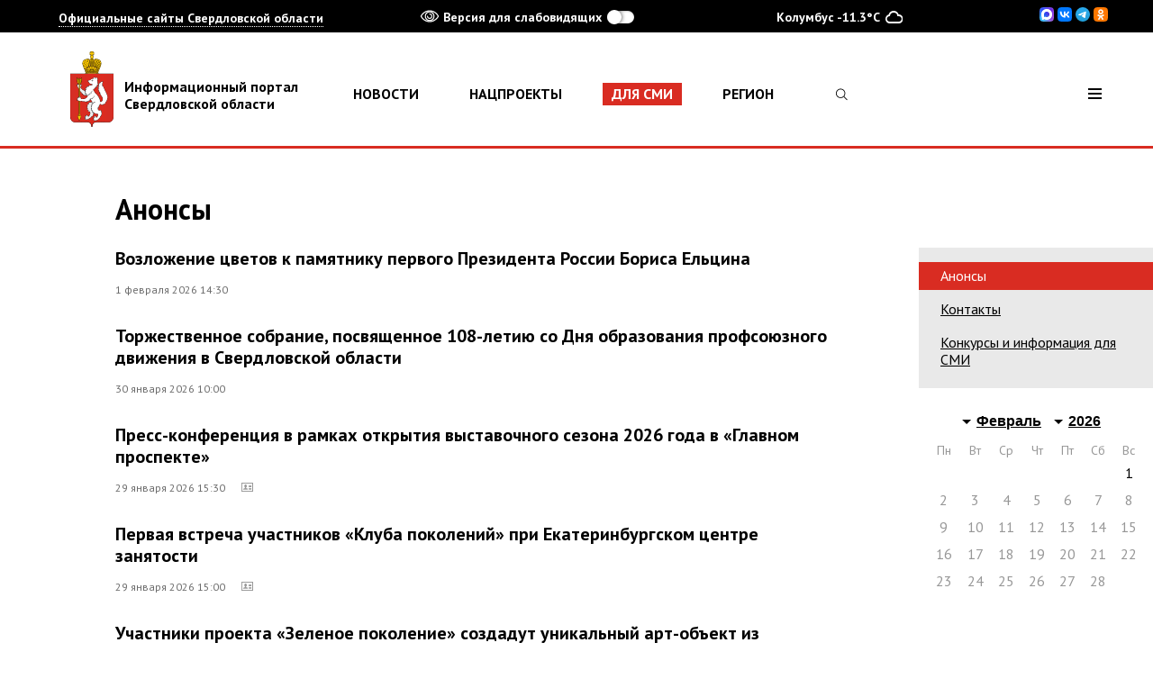

--- FILE ---
content_type: text/html; charset=UTF-8
request_url: https://www.xn--b1ag8a.xn--p1ai/smi/announcement
body_size: 6382
content:
<!doctype html>
<html class="layout">
<head>
	<meta charset="utf-8">
	<title>Анонсы - Информационный портал Свердловской области</title>
  <meta name="viewport" content="width=device-width, maximum-scale=1.0, minimum-scale=1.0, initial-scale=1.0, user-scalable=no, ya-title=#FFFFFF, ya-dock=fade">
	<meta property="og:type" content="profile"/>
<meta property="og:image" content="https://xn--b1ag8a.xn--p1ai/android-chrome-512x512.png"/>
<meta property="og:url" content="https://xn--b1ag8a.xn--p1ai/smi/announcement"/>
<meta property="og:title" content="Информационный портал Свердловской области"/>
<meta property="og:site_name" content="Информационный портал Свердловской области"/>
<meta property="og:description" content="Информационный портал Свердловской области"/>
<meta name="twitter:creator" content="@dipgubernator96"/>
<meta name="twitter:domain" content="xn--b1ag8a.xn--p1ai"/>
<meta name="twitter:title" content="Информационный портал Свердловской области"/>
<meta name="twitter:description" content="Информационный портал Свердловской области"/>
<meta name="twitter:image" content="https://xn--b1ag8a.xn--p1ai/android-chrome-512x512.png"/>
<meta name="theme-color" content="#d92c22"/>
<link rel="icon" sizes="192x192" href="/android-chrome-192x192.png"/>
	<meta name="description" content="Информационный портал Свердловской области. Актуальные новости Свердловской области. Аккредитация СМИ. Точная погода."/>
	<meta name="keywords" content="информационный портал свердловской области новости муниципалитетов аккредитация СМИ губернатор департамент информационной политики сайт погода фоторепортажи видеосюдеты прямая трансляция"/>
<link rel="stylesheet" href="/static/bundle.css"/>

	<script src="/js/jquery-3.2.1.min.js"></script>
</head>
<body class="layout--body inner-page">
<header class="layout--top">
	<div class="layout--etui layout--etui-wide panel">
    <div class="layout--etui" id="mnav_cue_container">
      <div class="panel--container">
	      <div class="panel--mnav">
	<div id="mnav" class="mnav">
		<div class="mnav--main">
			<div class="mnav--top">
				<span class="mnav--toggle">Официальные сайты Свердловской области</span>
				<div class="mnav--spinner mnav_spinner">
					<div class="mnav_spinner--circle mnav_spinner--circle-1"></div>
					<div class="mnav_spinner--circle mnav_spinner--circle-2"></div>
					<div class="mnav_spinner--circle mnav_spinner--circle-3"></div>
					<div class="mnav_spinner--circle mnav_spinner--circle-4"></div>
					<div class="mnav_spinner--circle mnav_spinner--circle-5"></div>
					<div class="mnav_spinner--circle mnav_spinner--circle-6"></div>
					<div class="mnav_spinner--circle mnav_spinner--circle-7"></div>
					<div class="mnav_spinner--circle mnav_spinner--circle-8"></div>
					<div class="mnav_spinner--circle mnav_spinner--circle-9"></div>
					<div class="mnav_spinner--circle mnav_spinner--circle-10"></div>
					<div class="mnav_spinner--circle mnav_spinner--circle-11"></div>
					<div class="mnav_spinner--circle mnav_spinner--circle-12"></div>
				</div>
			</div>
		</div>
	</div>
</div>        <div class="panel--accessibility">
          <span class="panel--accessibility_icon" data-icon="ei-eye"></span>Версия для слабовидящих
          <label class="panel--accessibility_switch switch" for="accessibility-0" data-i-accessibility-switch><input class="switch--input" id="accessibility-0" type="checkbox" /><span class="switch--handle"></span></label>
        </div>
	      <a href="/region/weather/" class="panel--weather"></a>
<div class="panel--icons">
	

                    <a rel="nofollow" target="_blank" href="https://max.ru/svo196"><img src="/MAX-16x16.svg"/></a>
                    <a rel="nofollow" target="_blank" href="https://vk.com/svo196"><img src="/VK-16x16.svg"/></a>
                    <a rel="nofollow" target="_blank" href="https://t.me/miduralofficial"><img src="/TG-16x16.svg"/></a>
                    <a rel="nofollow" target="_blank" href="https://ok.ru/svo196"><img src="/OK-16x16.svg"/></a>

</div>
      </div>

	    <div class="panel--container panel--container-accessibility">
	<div class="panel--font_size accessibility">
		<span class="accessibility--title">Размер шрифта</span>
		<div class="accessibility--radio"><input class="accessibility--radio_input" id="accessibility-fz-m" name="accessibility-fz" type="radio" checked data-i-accessibility-fz="m" /><label class="accessibility--label" for="accessibility-fz-m">А</label></div>
		<div class="accessibility--radio accessibility--radio-fz-l"><input class="accessibility--radio_input" id="accessibility-fz-l" name="accessibility-fz" type="radio" data-i-accessibility-fz="l" /><label class="accessibility--label" for="accessibility-fz-l">А</label></div>
		<div class="accessibility--radio accessibility--radio-fz-xl"><input class="accessibility--radio_input" id="accessibility-fz-xl" name="accessibility-fz" type="radio" data-i-accessibility-fz="xl" /><label class="accessibility--label" for="accessibility-fz-xl">А</label></div>
	</div>
	<div class="panel--color accessibility">
		<span class="accessibility--title">Цвет текста</span>
		<div class="accessibility--radio accessibility--radio-c accessibility--radio-c-light"><input class="accessibility--radio_input" id="accessibility-c-light" name="accessibility-c" type="radio" checked data-i-accessibility-c="light" /><label class="accessibility--label" for="accessibility-c-light">ц</label></div>
		<div class="accessibility--radio accessibility--radio-c accessibility--radio-c-dark"><input class="accessibility--radio_input" id="accessibility-c-dark" name="accessibility-c" type="radio" data-i-accessibility-c="dark" /><label class="accessibility--label" for="accessibility-c-dark">ц</label></div>
		<div class="accessibility--radio accessibility--radio-c accessibility--radio-c-alt"><input class="accessibility--radio_input" id="accessibility-c-alt" name="accessibility-c" type="radio" data-i-accessibility-c="alt" /><label class="accessibility--label" for="accessibility-c-alt">ц</label></div>
	</div>
	<div class="panel--accessibility">
		<span class="panel--accessibility_icon" data-icon="ei-eye"></span>Версия для слабовидящих
		<label class="panel--accessibility_switch switch" for="accessibility-1" data-i-accessibility-switch><input class="switch--input" id="accessibility-1" type="checkbox" /><span class="switch--handle"></span></label>
	</div>
	<div class="panel--images accessibility">
		<span class="accessibility--title">Изображения</span>
		<div class="accessibility--radio_usual"><input class="accessibility--radio_input" id="accessibility-images-on" name="accessibility-images" type="radio" checked data-i-accessibility-images="on" /><label class="accessibility--label_usual" for="accessibility-images-on">Вкл.</label></div>
		<div class="accessibility--radio_usual"><input class="accessibility--radio_input" id="accessibility-images-off" name="accessibility-images" type="radio" data-i-accessibility-images="off" /><label class="accessibility--label_usual" for="accessibility-images-off">Выкл</label></div>
	</div>
</div>    </div>
  </div>

	<div class="header header-simple">
		<div class="layout--etui header--wrap">
			<a href="/" class="header--logo">
				<div class="logo logo-w_text">Информационный портал<br />Свердловской области</div>
			</a>

			<div class="header--menu">
	<div class="menu">
					<a class="menu--elem" href="/news">Новости</a>
					<a class="menu--elem" href="/национальные-проекты">Нацпроекты</a>
					<a class="menu--elem menu--elem-current" href="/smi">Для СМИ</a>
					<a class="menu--elem" href="/region">Регион</a>
			</div>
</div><div class="header--search" style="/*visibility: hidden;*/">
	<form class="search" action="/search/" data-i-search>
		<input type="hidden" name="searchid" value="2313127"/>
		<div class="search--toggle" data-i-search-toggle style="display: inline-block;">
			<span class="search--icon" data-icon="ei-search"></span>
		</div>
		<input class="search--input" type="text" name="text" data-i-search-input />
			</form>
</div>
<div class="header--nav">
	<div class="nav" data-i-open-header-site-map>
		<div class="nav--toggle" data-icon="ei-navicon"></div>
	</div>
</div>		</div>
	</div>

	<div class="header_site_map layout--etui layout--etui-wide" data-header-site>
	<div class="br br-dark"></div>
	<div class="layout--etui">
		<div class="header_site_map--close" data-i-close-header-site-map>
			<span class="header_site_map--close_icon" data-icon="ei-close"></span>
		</div>

		<div class="links">
			<div class="links--col search-into-menu">
				<div class="header--search" style="/*visibility: hidden;*/">
	<form class="search" action="/search/" data-i-search>
		<input type="hidden" name="searchid" value="2313127"/>
		<div class="search--toggle" data-i-search-toggle style="display: inline-block;">
			<span class="search--icon" data-icon="ei-search"></span>
		</div>
		<input class="search--input" type="text" name="text" data-i-search-input />
			</form>
</div>
			</div>

				<div class="links--col">
		<div class="links--elem links--elem-hilite">
			<a class="links--link" href="/news">Новости</a>
		</div>
						<div class="links--elem">
					<i class="fa fa-camera"></i>					<a class="links--link" href="/news/photo">Фоторепортажи</a>
				</div>
			<!--
				<div class="links--elem links--elem-hilite" style="padding-top: 10px;">
					<a class="links--link" href="/"></a>
				</div>
			-->	</div>
		<div class="links--col">
		<div class="links--elem links--elem-hilite">
			<a class="links--link" href="/национальные-проекты">Нацпроекты</a>
		</div>
						<div class="links--elem">
										<a class="links--link" href="/национальные-проекты/молодежь">Молодежь и дети</a>
				</div>
							<div class="links--elem">
										<a class="links--link" href="/национальные-проекты/семья">Семья</a>
				</div>
							<div class="links--elem">
										<a class="links--link" href="/национальные-проекты/кадры">Кадры</a>
				</div>
							<div class="links--elem">
										<a class="links--link" href="/национальные-проекты/жизнь">Продолжительная и активная жизнь</a>
				</div>
							<div class="links--elem">
										<a class="links--link" href="/национальные-проекты/инфраструктура">Инфраструктура для жизни</a>
				</div>
							<div class="links--elem">
										<a class="links--link" href="/национальные-проекты/экология">Экологическое благополучие</a>
				</div>
							<div class="links--elem">
										<a class="links--link" href="/национальные-проекты/туризм">Туризм и гостеприимство</a>
				</div>
							<div class="links--elem">
										<a class="links--link" href="/национальные-проекты/экономика">Эффективная и конкурентная экономика</a>
				</div>
							<div class="links--elem">
										<a class="links--link" href="/национальные-проекты/экспорт">Международная кооперация и экспорт</a>
				</div>
							<div class="links--elem">
										<a class="links--link" href="/национальные-проекты/цифра">Экономика данных и цифровая трансформация государства</a>
				</div>
							<div class="links--elem">
										<a class="links--link" href="/национальные-проекты/транспорт">Эффективная транспортная система</a>
				</div>
							<div class="links--elem">
										<a class="links--link" href="/национальные-проекты/здоровье">Новые технологии сбережения здоровья</a>
				</div>
							<div class="links--elem">
										<a class="links--link" href="/национальные-проекты/беспилотники">Беспилотные авиационные системы</a>
				</div>
							<div class="links--elem">
										<a class="links--link" href="/национальные-проекты/атом">Новые атомные и энергетические технологии</a>
				</div>
							<div class="links--elem">
										<a class="links--link" href="/национальные-проекты/химия">Новые материалы и химия</a>
				</div>
							<div class="links--elem">
										<a class="links--link" href="/национальные-проекты/мобильность">Промышленное обеспечение транспортной мобильности</a>
				</div>
							<div class="links--elem">
										<a class="links--link" href="/национальные-проекты/производство">Средства производства и автоматизации</a>
				</div>
							<div class="links--elem">
										<a class="links--link" href="/национальные-проекты/продовольствие">Технологическое обеспечение продовольственной безопасности</a>
				</div>
			<!--
				<div class="links--elem links--elem-hilite" style="padding-top: 10px;">
					<a class="links--link" href="/"></a>
				</div>
			-->	</div>
		<div class="links--col">
		<div class="links--elem links--elem-hilite">
			<a class="links--link" href="/smi">Для СМИ</a>
		</div>
						<div class="links--elem">
										<a class="links--link" href="/smi/announcement">Анонсы</a>
				</div>
							<div class="links--elem">
										<a class="links--link" href="/smi/contacts">Контакты</a>
				</div>
							<div class="links--elem">
										<a class="links--link" href="/smi/konkurs">Конкурсы и информация для СМИ</a>
				</div>
			<!--
				<div class="links--elem links--elem-hilite" style="padding-top: 10px;">
					<a class="links--link" href="/"></a>
				</div>
			-->	</div>
		<div class="links--col">
		<div class="links--elem links--elem-hilite">
			<a class="links--link" href="/region">Регион</a>
		</div>
						<div class="links--elem">
										<a class="links--link" href="/region/municipalities">Муниципалитеты</a>
				</div>
							<div class="links--elem">
										<a class="links--link" href="/region/peoples-ural">Народы Урала</a>
				</div>
							<div class="links--elem">
					<i class="fa Example of thermometer-three-qua"></i>					<a class="links--link" href="/region/weather">Погода</a>
				</div>
			<!--
				<div class="links--elem links--elem-hilite" style="padding-top: 10px;">
					<a class="links--link" href="/"></a>
				</div>
			-->	</div>
		<div class="links--col">
		<div class="links--elem links--elem-hilite">
			<a class="links--link" href="/department">Департамент</a>
		</div>
		<!--
				<div class="links--elem links--elem-hilite" style="padding-top: 10px;">
					<a class="links--link" href="/"></a>
				</div>
			-->	</div>
			</div>

					<div class="links gray">
								<div class="links--col">
											<div class="links--elem">
							<i class="fa fa-max"></i>							<a class="links--link" rel="nofollow" target="_blank" href="https://max.ru/svo196">MAX</a>
						</div>
									</div>
								<div class="links--col">
									</div>
								<div class="links--col">
									</div>
								<div class="links--col">
									</div>
							</div>
		
	</div>
</div></header>
<main class="layout--main">
	<div class="br"></div>
	<div class="layout--etui">
		<div class="text_grid">
			<div class="text_grid--main">
				<div class="text--h1">Анонсы</div>
			</div>
			<aside class="text_grid--left"></aside>
			<aside class="text_grid--right"></aside>
		</div>

		<div class="layout--etui">
			<div class="text_grid">
				<div class="text_grid--main">
					
											<a class="news_link" href="/smi/announcement/8135">
														<div class="news_link--title">Возложение цветов к памятнику первого Президента России Бориса Ельцина</div>
							<div class="news_link--extra">
								1 февраля 2026 14:30															</div>
						</a>
											<a class="news_link" href="/smi/announcement/8132">
														<div class="news_link--title">Торжественное собрание, посвященное 108-летию со Дня образования профсоюзного движения в Свердловской области</div>
							<div class="news_link--extra">
								30 января 2026 10:00															</div>
						</a>
											<a class="news_link" href="/smi/announcement/8131">
														<div class="news_link--title">Пресс-конференция в рамках открытия выставочного сезона 2026 года в «Главном проспекте»</div>
							<div class="news_link--extra">
								29 января 2026 15:30								<img src="/img/accreditation.png" title="Требует аккредитации" class="accreditation-icon"/>							</div>
						</a>
											<a class="news_link" href="/smi/announcement/8133">
														<div class="news_link--title">Первая встреча участников «Клуба поколений» при Екатеринбургском центре занятости</div>
							<div class="news_link--extra">
								29 января 2026 15:00								<img src="/img/accreditation.png" title="Требует аккредитации" class="accreditation-icon"/>							</div>
						</a>
											<a class="news_link" href="/smi/announcement/8130">
														<div class="news_link--title">Участники проекта «Зеленое поколение» создадут уникальный арт-объект из вторсырья</div>
							<div class="news_link--extra">
								29 января 2026 12:00															</div>
						</a>
											<a class="news_link" href="/smi/announcement/8129">
														<div class="news_link--title">Открытия Фонбет первенства России по дзюдо среди юниоров и юниорок</div>
							<div class="news_link--extra">
								28 января 2026 16:00								<img src="/img/accreditation.png" title="Требует аккредитации" class="accreditation-icon"/>							</div>
						</a>
											<a class="news_link" href="/smi/announcement/8123">
														<div class="news_link--title">Просветительское мероприятие от Общества «Знание»</div>
							<div class="news_link--extra">
								27 января 2026 19:00								<img src="/img/accreditation.png" title="Требует аккредитации" class="accreditation-icon"/>							</div>
						</a>
											<a class="news_link" href="/smi/announcement/8128">
														<div class="news_link--title">Мероприятия ко Дню полного освобождения Ленинграда от фашистской блокады</div>
							<div class="news_link--extra">
								27 января 2026								<img src="/img/accreditation.png" title="Требует аккредитации" class="accreditation-icon"/>							</div>
						</a>
											<a class="news_link" href="/smi/announcement/8125">
														<div class="news_link--title">Торжественное открытие центра бокса в Краснотурьинске</div>
							<div class="news_link--extra">
								27 января 2026 16:00								<img src="/img/accreditation.png" title="Требует аккредитации" class="accreditation-icon"/>							</div>
						</a>
											<a class="news_link" href="/smi/announcement/8127">
														<div class="news_link--title">Вручение наград «Мастер связи»</div>
							<div class="news_link--extra">
								27 января 2026 16:00								<img src="/img/accreditation.png" title="Требует аккредитации" class="accreditation-icon"/>							</div>
						</a>
					
											<div class="pages">
														<span class='pages--item pages--item-current'>1</span><a href="?page=2" class="pages--item">2</a><a href="?page=3" class="pages--item">3</a><a href="?page=4" class="pages--item">4</a><a href="?page=5" class="pages--item">5</a><a href="?page=6" class="pages--item">6</a><a href="?page=7" class="pages--item">7</a><a href="?page=8" class="pages--item">8</a><a href="?page=9" class="pages--item">9</a><a href="?page=10" class="pages--item">10</a>															<a class="pages--item" href="?page=2"><span class="pages--icon" data-icon="ei-chevron-right"></span></a>
													</div>
									</div>

				<aside class="text_grid--left">
	<div class="sc_buttons sticky">
        	</div>
</aside>

<aside class="text_grid--right">
	<div class="submenu">
			<a href="/smi/announcement" class="active">Анонсы</a>
			<a href="/smi/contacts">Контакты</a>
			<a href="/smi/konkurs">Конкурсы и информация для СМИ</a>
	</div>
<div class="calendar" data-i-calendar>
  <div class="calendar--selects">
  	<select class="js-calendar-months calendar--select"></select>
  	<select class="js-calendar-years calendar--select"></select>
  </div>
  <div class="calendar--labels">
    <div class="calendar--label">Пн</div>
    <div class="calendar--label">Вт</div>
    <div class="calendar--label">Ср</div>
    <div class="calendar--label">Чт</div>
    <div class="calendar--label">Пт</div>
    <div class="calendar--label">Сб</div>
    <div class="calendar--label">Вс</div>
  </div>
	<div class="js-calendar-days calendar--month"></div>
</div>
<script type="text/javascript">
	$(function () {
		var contentCalendar = new ContentCalendar();
		contentCalendar.Render("announces", "0");
	});
</script>
<div class="sticky ad-block">
			<a href="/национальные-проекты" target="_blank">
			<div class="ad">
				<img src="/media/rightbanner/rb_10_image.jpg?time=1706692724" title="Национальные проекты" alt="Национальные проекты"/>
			</div>
		</a>
	</div>
</aside>			</div>
		</div>
</main>
<footer class="layout--footer footer">
	<div class="layout--etui">
		<div class="links">
			<div class="links--col">
								<div class="links--elem links--elem-hilite">
					<a class="links--link" href="http://www.midural.ru" rel="nofollow" target="_blank">Сайт правительства</a>
				</div>
				<div class="links--elem links--elem-hilite">
					<a class="links--link" href="http://gubernator96.ru" rel="nofollow" target="_blank">Сайт губернатора</a>
				</div>
				<div class="links--elem links--elem-hilite">
					<a class="links--link" href="http://open.midural.ru" rel="nofollow" target="_blank">Открытые данные</a>
				</div>
				<div class="links--elem links--elem-hilite">
					<a class="links--link" href="http://66.gosuslugi.ru/pgu" rel="nofollow" target="_blank">Электронные услуги</a>
				</div>
				<div class="links--elem links--elem-hilite">
					<a class="links--link" href="/feedback">Обратная связь</a>
				</div>
			</div>

				<div class="links--col">
		<div class="links--elem links--elem-hilite">
			<a class="links--link" href="/news">Новости</a>
		</div>
						<div class="links--elem">
					<i class="fa fa-camera"></i>					<a class="links--link" href="/news/photo">Фоторепортажи</a>
				</div>
			<!--
				<div class="links--elem links--elem-hilite" style="padding-top: 10px;">
					<a class="links--link" href="/"></a>
				</div>
			-->	</div>
		<div class="links--col">
		<div class="links--elem links--elem-hilite">
			<a class="links--link" href="/национальные-проекты">Нацпроекты</a>
		</div>
						<div class="links--elem">
										<a class="links--link" href="/национальные-проекты/молодежь">Молодежь и дети</a>
				</div>
							<div class="links--elem">
										<a class="links--link" href="/национальные-проекты/семья">Семья</a>
				</div>
							<div class="links--elem">
										<a class="links--link" href="/национальные-проекты/кадры">Кадры</a>
				</div>
							<div class="links--elem">
										<a class="links--link" href="/национальные-проекты/жизнь">Продолжительная и активная жизнь</a>
				</div>
							<div class="links--elem">
										<a class="links--link" href="/национальные-проекты/инфраструктура">Инфраструктура для жизни</a>
				</div>
							<div class="links--elem">
										<a class="links--link" href="/национальные-проекты/экология">Экологическое благополучие</a>
				</div>
							<div class="links--elem">
										<a class="links--link" href="/национальные-проекты/туризм">Туризм и гостеприимство</a>
				</div>
							<div class="links--elem">
										<a class="links--link" href="/национальные-проекты/экономика">Эффективная и конкурентная экономика</a>
				</div>
							<div class="links--elem">
										<a class="links--link" href="/национальные-проекты/экспорт">Международная кооперация и экспорт</a>
				</div>
							<div class="links--elem">
										<a class="links--link" href="/национальные-проекты/цифра">Экономика данных и цифровая трансформация государства</a>
				</div>
							<div class="links--elem">
										<a class="links--link" href="/национальные-проекты/транспорт">Эффективная транспортная система</a>
				</div>
							<div class="links--elem">
										<a class="links--link" href="/национальные-проекты/здоровье">Новые технологии сбережения здоровья</a>
				</div>
							<div class="links--elem">
										<a class="links--link" href="/национальные-проекты/беспилотники">Беспилотные авиационные системы</a>
				</div>
							<div class="links--elem">
										<a class="links--link" href="/национальные-проекты/атом">Новые атомные и энергетические технологии</a>
				</div>
							<div class="links--elem">
										<a class="links--link" href="/национальные-проекты/химия">Новые материалы и химия</a>
				</div>
							<div class="links--elem">
										<a class="links--link" href="/национальные-проекты/мобильность">Промышленное обеспечение транспортной мобильности</a>
				</div>
							<div class="links--elem">
										<a class="links--link" href="/национальные-проекты/производство">Средства производства и автоматизации</a>
				</div>
							<div class="links--elem">
										<a class="links--link" href="/национальные-проекты/продовольствие">Технологическое обеспечение продовольственной безопасности</a>
				</div>
			<!--
				<div class="links--elem links--elem-hilite" style="padding-top: 10px;">
					<a class="links--link" href="/"></a>
				</div>
			-->	</div>
		<div class="links--col">
		<div class="links--elem links--elem-hilite">
			<a class="links--link" href="/smi">Для СМИ</a>
		</div>
						<div class="links--elem">
										<a class="links--link" href="/smi/announcement">Анонсы</a>
				</div>
							<div class="links--elem">
										<a class="links--link" href="/smi/contacts">Контакты</a>
				</div>
							<div class="links--elem">
										<a class="links--link" href="/smi/konkurs">Конкурсы и информация для СМИ</a>
				</div>
			<!--
				<div class="links--elem links--elem-hilite" style="padding-top: 10px;">
					<a class="links--link" href="/"></a>
				</div>
			-->	</div>
		<div class="links--col">
		<div class="links--elem links--elem-hilite">
			<a class="links--link" href="/region">Регион</a>
		</div>
						<div class="links--elem">
										<a class="links--link" href="/region/municipalities">Муниципалитеты</a>
				</div>
							<div class="links--elem">
										<a class="links--link" href="/region/peoples-ural">Народы Урала</a>
				</div>
							<div class="links--elem">
					<i class="fa Example of thermometer-three-qua"></i>					<a class="links--link" href="/region/weather">Погода</a>
				</div>
			<!--
				<div class="links--elem links--elem-hilite" style="padding-top: 10px;">
					<a class="links--link" href="/"></a>
				</div>
			-->	</div>
		<div class="links--col">
		<div class="links--elem links--elem-hilite">
			<a class="links--link" href="/department">Департамент</a>
		</div>
		<!--
				<div class="links--elem links--elem-hilite" style="padding-top: 10px;">
					<a class="links--link" href="/"></a>
				</div>
			-->	</div>
	
		</div>

		<div class="footer--separator"></div>
		<div class="footer--meta">
			<div class="footer--contacts footer--col">
				<div class="footer--logo">
					<div class="logo"></div>
					Департамент информационной политики
					<br/>
					Свердловской области
					<br/>
					620031, г. Екатеринбург, пл. Октябрьская, 1
					<br/>
					Тел.: <a class="link link-inherit link-no_under" href="tel:+73433120084">+7 (343) 312-00-84</a>
					<br/>
				</div>
			</div>

			<div class="footer--social footer--col">

              
      <div class="footer--icons-oblast">Свердловская&nbsp;область:&nbsp;
                    <a rel="nofollow" target="_blank" href="https://max.ru/svo196"><img src="/MAX-25x25.svg"/></a>
                    <a rel="nofollow" target="_blank" href="https://vk.com/svo196"><img src="/VK-25x25.svg"/></a>
                    <a rel="nofollow" target="_blank" href="https://t.me/miduralofficial"><img src="/TG-25x25.svg"/></a>
                    <a rel="nofollow" target="_blank" href="https://ok.ru/svo196"><img src="/OK-25x25.svg"/></a>


            <!--    <a rel="nofollow" target="_blank" href="https://vk.com/svo196">
                        <div class="panel--icon panel--icon-vk" data-icon="ei-sc-vk"></div>
                    </a>
                    <a rel="nofollow" target="_blank" href="https://t.me/miduralofficial"><div class="panel--icon" data-icon="ei-sc-telegram"></div></a>
                    <a rel="nofollow" target="_blank" href="https://ok.ru/svo196"><div class="panel--icon" data-icon="ei-sc-odnoklassniki"></div></a>-->




                 
                    </div>
                  
					<!--<a class="footer--icon" data-icon="ei-sc-telegram" target="_blank" href="#"></a>
					<a class="footer--icon" data-icon="ei-sc-youtube" target="_blank" href="#"></a>
					<a class="footer--icon" data-icon="ei-sc-instagram" target="_blank" href="#"></a>
					<a class="footer--icon" data-icon="ei-share-google" target="_blank" href="#"></a>-->
				</div>
				<form class="footer--subscribe form" action="/subscribe" method="post">
	<label class="form--label" for="subscribe">Подписка на новости</label>
	<div class="form--field">
		<input class="form--input form--input-size-s" id="subscribe" type="email" name="subscribe" placeholder="Введите вашу почту">
		<button class="button button-size-s" type="submit">Подписаться</button>
	</div>
	<div class="footer--subscribe_disclamer">Нажимая на&nbsp;кнопку, вы&nbsp;даёте <a class="link link-hilite link-no_under" href="/privacy" target="_blank">согласие</a> на&nbsp;обработку своих персональных данных</div>
</form>			</div>

					</div>
		<div class="footer--separator"></div>
		<div class="footer--cp">2026&nbsp;&copy;&nbsp;Информационный портал Свердловской области. При использовании материалов ссылка на сайт обязательна. <!--Все материалы сайта доступны по лицензии: <a href="http://creativecommons.org/licenses/by/4.0/deed.ru" class="link link-hilite link-no_under" rel="nofollow" target="_blank">Creative Commons Attribution 4.0 International</a>--></div>
	</div>
</footer>
<link rel="stylesheet" href="/css/weather-icons.min.css"/><link rel="stylesheet" href="/css/font-awesome.min.css"/><script src="/js/content-calendar.js" type="text/javascript"></script><script src="//cdnjs.cloudflare.com/ajax/libs/bluebird/3.5.1/bluebird.min.js" type="text/javascript"></script><script src="/js/mnav/mnav_init.js" type="text/javascript"></script><script src="/js/slick.min.js"></script>
<script src="/js/jquery.isOnScreen.js"></script>
<script src="/static/bundle.js"></script>
<script src="/js/weather.js"></script>
<link rel="stylesheet" href="/css/after.css?rel=201908151844"/>

<!-- Yandex.Metrika counter --> <script type="text/javascript" > </script> <noscript><div><img src="https://mc.yandex.ru/watch/47016051" style="position:absolute; left:-9999px;" alt="" /></div></noscript> <!-- /Yandex.Metrika counter -->

<div id="li-container" style="display: none">
<!--LiveInternet counter--><script type="text/javascript">
		function ShowLI() {
			document.getElementById("li-container").innerHTML = "<a href='//www.liveinternet.ru/click;svo96' " +
				"target=_blank><img src='//counter.yadro.ru/hit;svo96?t44.2;r" +
				escape(document.referrer) + ((typeof(screen) == "undefined") ? "" :
					";s" + screen.width + "*" + screen.height + "*" + (screen.colorDepth ?
					screen.colorDepth : screen.pixelDepth)) + ";u" + escape(document.URL) +
				";h" + escape(document.title.substring(0, 150)) + ";" + Math.random() +
				"' alt='' title='LiveInternet' " +
				"border='0' width='31' height='31'><\/a>";
		}
</script><!--/LiveInternet-->
</div>

<script type="text/javascript">
	setTimeout(function(){
		ShowLI();

		(function (d, w, c) { (w[c] = w[c] || []).push(function() { try { w.yaCounter47016051 = new Ya.Metrika({ id:47016051, clickmap:true, trackLinks:true, accurateTrackBounce:true, webvisor:true }); } catch(e) { } }); var n = d.getElementsByTagName("script")[0], s = d.createElement("script"), f = function () { n.parentNode.insertBefore(s, n); }; s.type = "text/javascript"; s.async = true; s.src = "https://mc.yandex.ru/metrika/watch.js"; if (w.opera == "[object Opera]") { d.addEventListener("DOMContentLoaded", f, false); } else { f(); } })(document, window, "yandex_metrika_callbacks");

		(function(d, t, p) { var j = d.createElement(t); j.async = true; j.type = "text/javascript"; j.src = ("https:" == p ? "https:" : "http:") + "//stat.sputnik.ru/cnt.js"; var s = d.getElementsByTagName(t)[0]; s.parentNode.insertBefore(j, s); })(document, "script", document.location.protocol);
	}, 3000);
</script></body>
</html>


--- FILE ---
content_type: text/css
request_url: https://www.xn--b1ag8a.xn--p1ai/static/bundle.css
body_size: 12715
content:
@import url(https://fonts.googleapis.com/css?family=PT+Sans:400,700&subset=cyrillic,cyrillic-ext,latin-ext);/*! normalize.css v7.0.0 | MIT License | github.com/necolas/normalize.css */html{line-height:1.15;-ms-text-size-adjust:100%;-webkit-text-size-adjust:100%}body{margin:0}article,aside,footer,header,nav,section{display:block}h1{font-size:2em;margin:.67em 0}figcaption,figure,main{display:block}figure{margin:1em 40px}hr{-webkit-box-sizing:content-box;box-sizing:content-box;height:0;overflow:visible}pre{font-family:monospace,monospace;font-size:1em}a{background-color:transparent;-webkit-text-decoration-skip:objects}abbr[title]{border-bottom:none;text-decoration:underline;-webkit-text-decoration:underline dotted;text-decoration:underline dotted}b,strong{font-weight:inherit}b,strong{font-weight:bolder}code,kbd,samp{font-family:monospace,monospace;font-size:1em}dfn{font-style:italic}mark{background-color:#ff0;color:#000}small{font-size:80%}sub,sup{font-size:75%;line-height:0;position:relative;vertical-align:baseline}sub{bottom:-.25em}sup{top:-.5em}audio,video{display:inline-block}audio:not([controls]){display:none;height:0}img{border-style:none}svg:not(:root){overflow:hidden}button,input,optgroup,select,textarea{font-family:sans-serif;font-size:100%;line-height:1.15;margin:0}button,input{overflow:visible}button,select{text-transform:none}[type=reset],[type=submit],button,html [type=button]{-webkit-appearance:button}[type=button]::-moz-focus-inner,[type=reset]::-moz-focus-inner,[type=submit]::-moz-focus-inner,button::-moz-focus-inner{border-style:none;padding:0}[type=button]:-moz-focusring,[type=reset]:-moz-focusring,[type=submit]:-moz-focusring,button:-moz-focusring{outline:1px dotted ButtonText}fieldset{padding:.35em .75em .625em}legend{-webkit-box-sizing:border-box;box-sizing:border-box;color:inherit;display:table;max-width:100%;padding:0;white-space:normal}progress{display:inline-block;vertical-align:baseline}textarea{overflow:auto}[type=checkbox],[type=radio]{-webkit-box-sizing:border-box;box-sizing:border-box;padding:0}[type=number]::-webkit-inner-spin-button,[type=number]::-webkit-outer-spin-button{height:auto}[type=search]{-webkit-appearance:textfield;outline-offset:-2px}[type=search]::-webkit-search-cancel-button,[type=search]::-webkit-search-decoration{-webkit-appearance:none}::-webkit-file-upload-button{-webkit-appearance:button;font:inherit}details,menu{display:block}summary{display:list-item}canvas{display:inline-block}template{display:none}[hidden]{display:none}@-webkit-keyframes spin{100%{-webkit-transform:rotate(360deg);transform:rotate(360deg)}}@keyframes spin{100%{-webkit-transform:rotate(360deg);transform:rotate(360deg)}}.icon{position:relative;display:inline-block;width:25px;height:25px;overflow:hidden;fill:currentColor}.icon__cnt{width:100%;height:100%;background:inherit;fill:inherit;pointer-events:none;-webkit-transform:translateX(0);transform:translateX(0);-ms-transform:translate(.5px,-.3px)}.icon--m{width:50px;height:50px}.icon--l{width:100px;height:100px}.icon--xl{width:150px;height:150px}.icon--xxl{width:200px;height:200px}.icon__spinner{position:absolute;top:0;left:0;width:100%;height:100%}.icon--ei-spinner .icon__spinner,.icon--ei-spinner-2 .icon__spinner{-webkit-animation:spin 1s steps(12) infinite;animation:spin 1s steps(12) infinite}.icon--ei-spinner-3 .icon__spinner{-webkit-animation:spin 1.5s linear infinite;animation:spin 1.5s linear infinite}.icon--ei-sc-facebook{fill:#3b5998}.icon--ei-sc-github{fill:#333}.icon--ei-sc-google-plus{fill:#dd4b39}.icon--ei-sc-instagram{fill:#3f729b}.icon--ei-sc-linkedin{fill:#0976b4}.icon--ei-sc-odnoklassniki{fill:#ed812b}.icon--ei-sc-skype{fill:#00aff0}.icon--ei-sc-soundcloud{fill:#f80}.icon--ei-sc-tumblr{fill:#35465c}.icon--ei-sc-twitter{fill:#55acee}.icon--ei-sc-vimeo{fill:#1ab7ea}.icon--ei-sc-vk{fill:#45668e}.icon--ei-sc-youtube{fill:#e52d27}.icon--ei-sc-pinterest{fill:#bd081c}.icon--ei-sc-telegram{fill:#08c}.slick-slider{position:relative;display:block;-webkit-box-sizing:border-box;box-sizing:border-box;-webkit-user-select:none;-moz-user-select:none;-ms-user-select:none;user-select:none;-webkit-touch-callout:none;-khtml-user-select:none;-ms-touch-action:pan-y;touch-action:pan-y;-webkit-tap-highlight-color:transparent}.slick-list{position:relative;display:block;overflow:hidden;margin:0;padding:0}.slick-list:focus{outline:0}.slick-list.dragging{cursor:pointer;cursor:hand}.slick-slider .slick-list,.slick-slider .slick-track{-webkit-transform:translate3d(0,0,0);transform:translate3d(0,0,0)}.slick-track{position:relative;top:0;left:0;display:block;margin-left:auto;margin-right:auto}.slick-track:after,.slick-track:before{display:table;content:''}.slick-track:after{clear:both}.slick-loading .slick-track{visibility:hidden}.slick-slide{display:none;float:left;height:100%;min-height:1px}[dir=rtl] .slick-slide{float:right}.slick-slide img{display:block}.slick-slide.slick-loading img{display:none}.slick-slide.dragging img{pointer-events:none}.slick-initialized .slick-slide{display:block}.slick-loading .slick-slide{visibility:hidden}.slick-vertical .slick-slide{display:block;height:auto;border:1px solid transparent}.slick-arrow.slick-hidden{display:none}.content{font:18px/1.5 'PT Sans',sans;font:1.125rem/1.5 'PT Sans',sans}@media (max-width:800px){.content{font-size:.875rem}}.content h2{font-size:28px;font-size:1.75rem;font-weight:700;margin-top:32px}@media (max-width:800px){.content h2{font-size:1.125rem}}.content h3{font-size:22px;font-size:1.375rem;font-weight:700;margin-top:24px}@media (max-width:800px){.content h3{font-size:1rem}}.content p{max-width:760px}.content a{color:#d82d22}.content ul{padding-left:30px;clear:both;list-style-type:none}.content ul>li{position:relative}.content ul>li::before{position:absolute;top:11px;left:-13px;content:'';width:6px;height:6px;border-radius:100%;background-color:#d82d22}.content ol{padding-left:30px;clear:both}.content blockquote{font-style:italic;display:inline-block;margin:20px 0;margin-left:8px;padding-left:13px;border-left:2px solid #d82d22}.content blockquote::after,.content blockquote::before{content:normal}.content table{width:100%;margin:20px 0;border-collapse:collapse;border:1px solid #ababab}.content td,.content th{padding:10px;text-align:center;border:1px solid #ababab}.content th{font-weight:700;background-color:#e9e9e9}.content--img{height:auto;max-width:40%;margin-right:20px;margin-bottom:10px;float:left}.layout-a-images_off .content--img{display:none}.content--img img{display:block;width:100%;max-width:100%}.content--img_cp{font-size:10px;font-size:.625rem;padding:5px;color:#6d6d6d;background-color:#e9e9e9}img.img-float-left{float:left;margin:0 20px 10px 0}img.img-float-right{float:right;margin:0 0 10px 20px}.content--video{position:relative;height:0;padding-bottom:56.25%}.layout-a-images_off .content--video{display:none}.content--video>iframe{position:absolute;top:0;left:0;width:100%;height:100%}img.fileicon{width:24px;margin:0 10px 0 0}.layout{font:16px/1.2 'PT Sans',sans;-webkit-font-smoothing:antialiased;-webkit-transition:-webkit-filter .4s;transition:-webkit-filter .4s;transition:filter .4s;transition:filter .4s,-webkit-filter .4s}.layout-a .header,.layout-a .header_site_map,.layout-a .layout--footer,.layout-a .layout--main{filter:url('data:image/svg+xml;charset=utf-8,<svg xmlns="http://www.w3.org/2000/svg"><filter id="filter"><feColorMatrix type="matrix" color-interpolation-filters="sRGB" values="0.2126 0.7152 0.0722 0 0 0.2126 0.7152 0.0722 0 0 0.2126 0.7152 0.0722 0 0 0 0 0 1 0" /></filter></svg>#filter');-webkit-filter:grayscale(100%);filter:grayscale(100%)}.layout-a-fz_l{font-size:20px}.layout-a-fz_xl{font-size:24px}.layout-a-c_dark{color:#fff;background-color:#000}.layout-a-c_alt{color:#fff;background-color:#82d1ff}.layout--body{display:-webkit-box;display:-ms-flexbox;display:flex;-webkit-box-orient:vertical;-webkit-box-direction:normal;-ms-flex-direction:column;flex-direction:column;min-height:100vh}.layout--body-modal_opened{overflow-y:hidden}.layout--top{position:relative;z-index:2}.layout--main{-webkit-box-flex:1;-ms-flex:1 1 auto;flex:1 1 auto}.layout--main.no-top-image{border-top:solid 2px red;padding-top:50px;margin-top:15px}.layout--etui{min-width:320px;max-width:1300px;margin:0 auto}.layout--etui::after,.layout--etui::before{content:'';clear:both;display:block}.layout--etui-wide{max-width:1920px}@media (max-width:800px){.layout-desktop_only{display:none}}.accessibility--title{margin-right:10px}.accessibility--radio{font-size:20px;line-height:38px;width:24px;height:24px;display:inline-block;vertical-align:text-bottom;text-align:center;color:#000}.accessibility--radio-fz-l{font-size:24px}.accessibility--radio-fz-xl{font-size:28px}.accessibility--label{line-height:30px;position:relative;z-index:1;width:100%;height:100%;display:block;border-radius:4px;cursor:pointer}.accessibility--label::after,.accessibility--label::before{position:absolute;z-index:-1;bottom:-8px;left:50%;width:0;height:0;margin-left:-4px;border:4px solid transparent;border-top-color:#000}.accessibility--label::before{z-index:-2;bottom:-10px;margin-left:-5px;border-width:5px}.accessibility--radio_input{display:none}.accessibility--radio_input:checked+.accessibility--label{color:#fff;background-color:#000}.accessibility--radio-c .accessibility--radio_input:checked+.accessibility--label::before,.accessibility--radio_input:checked+.accessibility--label::after{content:''}.accessibility--radio-c .accessibility--label{line-height:22px;border:1px solid rgba(0,0,0,.46667)}.accessibility--radio-c-light .accessibility--label{color:#000!important;background-color:#fff!important}.accessibility--radio-c-light .accessibility--radio_input:checked+.accessibility--label::after{border-top-color:#fff!important}.accessibility--radio-c-dark .accessibility--label{color:#fff!important;background-color:#000!important}.accessibility--radio-c-dark .accessibility--radio_input:checked+.accessibility--label::after{border-top-color:#000!important}.accessibility--radio-c-alt .accessibility--label{color:#000!important;background-color:#82d2ff!important}.accessibility--radio-c-alt .accessibility--radio_input:checked+.accessibility--label::after{border-top-color:#82d2ff!important}.accessibility--radio_usual{display:inline-block;margin-right:10px}.accessibility--label_usual{position:relative;display:inline-block;padding-left:24px;cursor:pointer}.accessibility--label_usual::before{content:'';position:absolute;top:9px;left:0;width:16px;height:16px;border-radius:100%;border:1px solid #000}.accessibility--label_usual::after{position:absolute;top:12px;left:3px;width:10px;height:10px;border-radius:100%;background-color:#000;border:1px solid #000}.accessibility--radio_input:checked+.accessibility--label_usual::after{content:''}.also{margin-bottom:50px}.also--label{margin-bottom:20px}.also--row{display:-webkit-box;display:-ms-flexbox;display:flex;-ms-flex-wrap:wrap;flex-wrap:wrap}.also--item{padding-right:25px;width:33.3333%}@media (max-width:800px){.also--item{width:100%;padding:0}}.article{margin-bottom:80px;font:18px/1.5 'PT Sans',sans;font:1.125rem/1.5 'PT Sans',sans}@media (max-width:800px){.article{font-size:.875rem}}.article a{color:#d82d22}.article.thin{margin-bottom:20px}.article--info{color:#6b6b6b}.article--info_area{color:#d82d22;margin-right:16px;font-size:18px;text-decoration:none}.article--info_segment{margin-left:50px}@media (max-width:800px){.article--info_segment{display:block;margin-top:5px;margin-left:0}}.article--main{margin-bottom:40px}.article--bottom{margin:24px 0 40px}.article--accrediation{margin-top:40px;margin-bottom:20px;padding-left:20px}.article--tags{margin-top:20px}.article_header{position:relative;margin-bottom:24px}.article_header--img{position:relative;padding-bottom:32%;background:none center/cover no-repeat transparent}.layout-a-images_off .article_header--img{display:none}@media (max-width:800px){.article_header--img{background-position-y:0!important;padding-bottom:66.64%}}.article_header--img::before{position:absolute;right:0;bottom:0;left:0;display:block;height:60%;content:'';background-image:-webkit-gradient(linear,left bottom,left top,from(#000),to(transparent));background-image:linear-gradient(to top,#000,transparent);opacity:.6}.article_header--title{font-size:36px;font-weight:700;position:absolute;bottom:30px;margin:0;padding-left:10%;padding-right:10%;color:#fff}.layout-a-images_off .article_header--title{color:#000;position:static}@media (max-width:800px){.article_header--title{font-size:14px;padding:0 20px;bottom:10px}}.article_header--title.no-top-image{position:relative;color:#000;bottom:auto;bottom:initial}.calendar{margin-bottom:20px;padding:0 10px}.calendar--selects{margin-bottom:15px;text-align:center}.calendar--select{font-size:16px;font-weight:700;margin-right:10px;text-decoration:underline;padding:0;padding-left:16px;border:none;background:none left center/10px no-repeat transparent;background-image:url(1bb1bad5203a7fa65842095ce78bc58c.svg);-webkit-appearance:none;-moz-appearance:none;appearance:none}.calendar--select::-ms-expand{display:none}.calendar--select option{font-weight:400;text-decoration:none!important;border-bottom:none!important}.calendar--select:focus{outline:0}.calendar--labels{display:table;width:100%;table-layout:fixed}.calendar--month{font-size:16px;display:table;table-layout:fixed;width:100%}.calendar--week{display:table-row;vertical-align:middle}.calendar--day,.calendar--label{display:table-cell;width:14.29%;text-align:center;color:#979797}.calendar--label{font-size:14px;height:24px}.calendar--day{height:30px}.calendar--link{color:#000;text-decoration:none;-webkit-transition:color .4s;transition:color .4s}.layout-a-c_dark .calendar--link{color:#fff}.calendar--link:active,.calendar--link:hover{color:#d82d22;-webkit-transition-duration:.1s;transition-duration:.1s}.calendar--today{line-height:20px;display:inline-block;padding:0 5px;height:20px;background-color:#d82d22;color:#fff}.calendar--inactive{display:none}.carousel{position:relative;z-index:1}.carousel--arrow{position:absolute;z-index:4;top:50%;overflow:hidden;width:60px;height:80px;margin-top:-40px;cursor:pointer}@media (max-width:800px){.carousel--arrow{display:none}}.carousel--arrow-alt{width:40px;height:40px;margin-top:-30px}.carousel--arrow-alt .carousel--arrow_icon{width:40px;height:40px;fill:#bbb}.carousel--arrow-prev{left:0}.carousel--arrow-next{right:0}.carousel--arrow_icon{position:absolute;top:-999px;right:-999px;bottom:-999px;left:-999px;width:196px;height:196px;margin:auto;-webkit-transition:opacity .1s;transition:opacity .1s;opacity:.5;color:#fff}.carousel--arrow:hover .carousel--arrow_icon{-webkit-transition-duration:.4s;transition-duration:.4s;opacity:1}.carousel--dots{position:absolute;bottom:80px;right:0;left:0;margin:0;padding:0;text-align:center;list-style:none}.layout-a-images_off .carousel--dots{bottom:30px}@media (max-width:800px){.carousel--dots{bottom:5px}}.carousel--dots>li{display:inline-block;margin-right:10px}@media (max-width:800px){.carousel--dots>li{margin-right:5px}}.carousel--dots>li:last-child{margin-right:0}.carousel--dots>li>button{font-size:0;padding:0;width:12px;height:12px;-webkit-transition:background-color .4s;transition:background-color .4s;border:none;border-radius:100%;background-color:#fff}@media (max-width:800px){.carousel--dots>li>button{width:6px;height:6px}}.carousel--dots>li>button:focus{outline:0}.carousel--dots>li.slick-active>button{background-color:#d92c22}.carousel--item{vertical-align:top}.carousel--item:focus{outline:0}.carousel--label{position:absolute;z-index:4;top:0;right:0;left:0;height:0;margin:auto;text-align:center}.carousel--label h2.label{margin:0}@media (max-width:800px){.carousel--label{right:auto;left:15px}}.cover{position:relative;z-index:1;display:block}.layout-a-images_off .cover{height:100%;background-color:#8d8d8d}.cover--img{position:relative;padding-bottom:calc(100vh - 36px);background:none center/cover no-repeat transparent}.layout-a-images_off .cover--img{padding-bottom:28%;padding-bottom:0;background-image:none!important}@media (max-width:800px){.cover--img{padding-bottom:68%}}.cover--img::before{position:absolute;top:0;right:0;bottom:0;left:0;content:'';opacity:.4;background-color:#000}.cover--info{position:absolute;z-index:4;right:0;bottom:0;left:0;padding:0 6.5% 100px;color:#fff}.layout-a-images_off .cover--info{position:relative;padding-top:150px;padding-bottom:30px}@media (max-width:800px){.cover--info{padding-bottom:30px}}.cover--info>a{color:#fff!important;text-decoration:none!important}.cover--title{font-size:48px;font-weight:700;line-height:1.1;margin-bottom:30px;text-transform:uppercase}@media (max-width:800px){.cover--title{font-size:14px;margin-bottom:10px}}.cover--desc{font-size:18px;font-weight:700;text-transform:uppercase;padding-bottom:25px}@media (max-width:800px){.cover--desc{font-size:12px;margin-bottom:0;padding-bottom:0}}.cover--tags{max-width:40%;margin-top:14px}@media (max-width:800px){.cover--tags{display:none}}.covers{position:relative;z-index:1}.covers--arrow{position:absolute;z-index:9;bottom:20px;left:50%;width:50px;height:50px;margin-left:-25px;cursor:pointer;-webkit-transition:background-color .4s;transition:background-color .4s;border-radius:100%;background-color:rgba(255,255,255,.2)}.layout-a-images_off .covers--arrow{display:none}@media (max-width:800px){.covers--arrow{display:none}}.layout-ie .covers--arrow{display:none}.covers--arrow:active,.covers--arrow:hover{background-color:rgba(255,255,255,.26667);-webkit-transition-duration:.1s;transition-duration:.1s}.covers--arrow_icon{width:50px;height:50px;-webkit-transition:fill .4s;transition:fill .4s;fill:#fff}.covers--arrow:active .covers--arrow_icon,.covers--arrow:hover .covers--arrow_icon{fill:#d82d22;-webkit-transition-duration:.1s;transition-duration:.1s}.covers--live{position:absolute;z-index:4;right:0;bottom:0}@media (max-width:800px){.covers--live{position:relative}}.footer{margin-top:40px;color:#fff;background-color:#000}@media (max-width:800px){.footer{margin-top:20px}}.footer--logo{font-size:16px}@media (max-width:540px){.footer--logo{font-size:14px}}.footer--meta{display:-webkit-box;display:-ms-flexbox;display:flex;height:180px;padding:30px 50px 0}@media (max-width:800px){.footer--meta{height:auto;padding:10px 20px;display:block;max-width:100%;width:100%}}.footer--col{padding:0 20px}@media (max-width:800px){.footer--col{padding-right:0}}.footer--contacts{position:relative;line-height:1.4;padding-left:65px;white-space:nowrap}@media (max-width:800px){.footer--contacts{padding-left:0;width:100%;text-align:center;padding-bottom:10px}}.footer--contacts .logo{position:absolute;top:0;left:0}@media (max-width:800px){.footer--contacts .logo{position:relative;width:47px;margin:0 auto 5px}}@media (max-width:800px){.footer--social{text-align:center;padding-top:20px}}.footer--orphus{padding-top:42px}@media (max-width:800px){.footer--orphus{display:none}}.footer--orphus p{font-size:14px;max-width:190px;margin:5px 0 0 0}.footer--icons{margin:-10px -7px 5px -10px;display:-webkit-box;display:-ms-flexbox;display:flex}@media (max-width:800px){.footer--icons{display:inline-block}}.footer--icon{width:30px;height:30px;position:relative;fill:#fff;cursor:pointer;-webkit-transition:fill .4s;transition:fill .4s}.footer--icon-vk{top:-1px}.footer--icon:active,.footer--icon:hover{-webkit-transition-duration:.1s;transition-duration:.1s;fill:#d92c22}.footer--subscribe{width:270px;color:#fff}@media (max-width:800px){.footer--subscribe{display:none}}.footer--subscribe .form--field{-webkit-box-pack:justify;-ms-flex-pack:justify;justify-content:space-between}.footer--subscribe .form--label{font-size:16px;line-height:24px}.footer--subscribe_disclamer{font-size:11px}.footer--cp{font-size:16px;line-height:36px;padding-bottom:8px;text-align:center}@media (max-width:800px){.footer--cp{display:none}}.footer--separator{height:1px;background-color:#fff}@media (max-width:800px){.footer--separator{display:none}}@media (max-width:800px){.footer .links{display:none}}.form--fieldset{margin:30px 0}.form--fieldset_heading{font-size:13px;font-weight:700;margin:0;margin-bottom:20px}.form--field{display:-webkit-box;display:-ms-flexbox;display:flex;margin-bottom:10px}.form--field::after,.form--field::before{content:'';display:block;clear:both}@media (max-width:800px){.form--field{margin-bottom:20px;display:block}}.form--buttons{margin:40px 0 30px}.form--disclaimer{font-size:12px;color:#b1b1b1}.form--label{font-size:13px;line-height:35px;-webkit-box-flex:0;-ms-flex:0 1 170px;flex:0 1 170px;width:170px;height:35px;padding-right:10px;cursor:pointer}@media (max-width:800px){.form--label{width:100%}}.form--label-tiny{width:15px;-ms-flex-preferred-size:15px;flex-basis:15px;padding-right:0;color:#b1b1b1}.form--input{font-size:13px;line-height:35px;-webkit-box-flex:0;-ms-flex:0 1 290px;flex:0 1 290px;width:290px;height:35px;padding:0 16px;-webkit-transition:border-color .4s;transition:border-color .4s;border:1px solid #dedede}@media (max-width:800px){.form--input{width:100%}.form--label-tiny+.form--input{width:90%;width:calc(100% - 15px);float:right}}.form--input-size-s{line-height:24px;-webkit-box-flex:0;-ms-flex:0 1 177px;flex:0 1 177px;width:177px;height:24px;padding:0 8px}.form--input:focus{-webkit-transition-duration:.1s;transition-duration:.1s;border-color:#d92c22;outline:0}.form--select{font-size:13px;line-height:35px;-webkit-box-flex:0;-ms-flex:0 1 290px;flex:0 1 290px;width:290px;height:35px;padding:0 10px;-webkit-transition:border-color .4s;transition:border-color .4s;border:1px solid #dedede;border-radius:0;background:none right 10px center/10px 5px no-repeat #dedede;background-image:url(1bb1bad5203a7fa65842095ce78bc58c.svg);-webkit-appearance:none;-moz-appearance:none}@media (max-width:800px){.form--select{width:100%}}.form--select:focus{-webkit-transition-duration:.1s;transition-duration:.1s;border-color:#d92c22;outline:0}.form--select-short{width:140px;-ms-flex-preferred-size:140px;flex-basis:140px}@media (max-width:800px){.form--select-short{margin-top:10px;width:100%}}.form--select-short:last-child{margin-left:auto}.form--copy_trigger{font-size:13px;display:inline-block;margin-top:10px;margin-left:15px;cursor:pointer;-webkit-transition:color .4s;transition:color .4s;text-decoration:underline}.form--copy_trigger:active,.form--copy_trigger:hover{-webkit-transition-duration:.1s;transition-duration:.1s;color:#d92c22}.exposure{width:100%;background-color:#000}.layout-a-images_off .exposure{display:none}.exposure--wrap{position:relative;z-index:1;width:100%;max-width:1300px;margin:auto}.exposure--download{position:absolute;top:10px;left:10px;cursor:pointer;color:#fff;text-shadow:0 0 4px #000}.exposure--nav{position:absolute;z-index:9;right:0;bottom:0;left:0}.exposure--arrow{position:absolute;z-index:4;top:45%;margin-top:-25px;cursor:pointer}@media (max-width:800px){.exposure--arrow{display:none}}.exposure--arrow-prev{left:0}.exposure--arrow-next{right:0}.exposure--arrow_icon{width:50px;height:50px;-webkit-transition:color .4s;transition:color .4s;color:#fff}.exposure--arrow:active .exposure--arrow_icon,.exposure--arrow:hover .exposure--arrow_icon{-webkit-transition-duration:.1s;transition-duration:.1s;color:#d92c22}.exposure--expand{position:absolute;z-index:4;top:0;right:0;width:50px;height:50px;cursor:pointer;background-color:rgba(0,0,0,.5)}.exposure--expand_icon{position:absolute;top:0;right:0;bottom:0;left:0;width:60%;height:60%;margin:auto;-webkit-transition:fill .4s;transition:fill .4s;fill:#fff}.exposure--expand:active .exposure--expand_icon,.exposure--expand:hover .exposure--expand_icon{-webkit-transition-duration:.1s;transition-duration:.1s;fill:#d92c22}.exposure--close{position:absolute;z-index:4;top:0;right:0;display:none;width:50px;height:50px;cursor:pointer}.exposure--close_icon{width:50px;height:50px;cursor:pointer;-webkit-transition:color .4s;transition:color .4s;color:#fff}.exposure--close:active .exposure--close_icon,.exposure--close:hover .exposure--close_icon{-webkit-transition-duration:.1s;transition-duration:.1s;color:#d92c22}.exposure--heading{font-size:28px;position:absolute;top:-100px;display:none;overflow:hidden;width:100%;padding:40px 40px 0;white-space:nowrap;text-overflow:ellipsis;color:#fff}@media (max-width:800px){.exposure--heading{font-size:16px;top:-40px;padding:10px 10px 0}}.exposure--cp{line-height:60px;position:absolute;z-index:4;bottom:-60px;display:none;height:60px;padding:0 40px;color:#989898;overflow:hidden}.exposure--cp_segment{margin-left:20px;overflow:hidden;text-overflow:ellipsis}.exposure--item:focus{outline:0}.exposure-full_screen .exposure--wrap{max-width:100vh;margin-top:100px;margin-bottom:70px}@media (max-width:800px){.exposure-full_screen .exposure--wrap{margin-top:40px;margin-bottom:30px}}.exposure-full_screen .exposure--expand{display:none}.exposure-full_screen .exposure--close{display:block}.exposure-full_screen .exposure--heading{display:block}.exposure-full_screen .exposure--cp{display:block}@media (max-width:800px){.exposure-full_screen .exposure--cp{line-height:30px;width:100%;height:30px;bottom:-30px;white-space:nowrap;overflow:hidden;text-overflow:ellipsis;padding-right:5px;padding-left:10px}}.exposure-fake_full_screen{position:fixed;top:0;right:0;bottom:0;left:0;z-index:99;display:-webkit-box;display:-ms-flexbox;display:flex;-webkit-box-orient:vertical;-webkit-box-direction:normal;-ms-flex-direction:column;flex-direction:column;-webkit-box-pack:center;-ms-flex-pack:center;justify-content:center}.exposure_nav{position:relative;z-index:1;overflow:hidden;padding:0 40px;background-color:rgba(0,0,0,.7)}.exposure_nav--arrow{position:absolute;z-index:4;top:50%;margin-top:-20px;cursor:pointer}@media (max-width:800px){.exposure_nav--arrow{display:none}}.exposure_nav--arrow-prev{left:0}.exposure_nav--arrow-next{right:0}.exposure_nav--arrow_icon{width:40px;height:40px;-webkit-transition:color .4s;transition:color .4s;color:#fff}.exposure_nav--arrow:active .exposure_nav--arrow_icon,.exposure_nav--arrow:hover .exposure_nav--arrow_icon{-webkit-transition-duration:.1s;transition-duration:.1s;color:#d92c22}.exposure_nav--item{padding:8px 5px;cursor:pointer;-webkit-transition:opacity .4s;transition:opacity .4s}.exposure_nav--item:active,.exposure_nav--item:hover{-webkit-transition-duration:.1s;transition-duration:.1s;opacity:.8}.exposure_nav--item:focus{outline:0}.exposure_nav--item.slick-current{opacity:1}.exposure_nav--item.slick-current>.exp_photo{opacity:1;outline:2px solid #d92c22}.header{position:relative;z-index:4;overflow:hidden;height:126px;margin-bottom:-126px;color:#fff}@media (max-width:800px){.header{margin-bottom:0;height:50px;background-color:#000}}.header-simple{margin-bottom:0;color:#000;background-color:#fff}.header--wrap{display:-webkit-box;display:-ms-flexbox;display:flex;height:100%;-webkit-box-align:center;-ms-flex-align:center;align-items:center;-webkit-box-pack:justify;-ms-flex-pack:justify;justify-content:space-between}@media (max-width:800px){.header--wrap{display:block;padding-right:20px;padding-left:20px}}.header--logo{text-decoration:none!important;padding-left:2%}@media (max-width:800px){.header--logo{float:left}}body.inner-page .header--logo{color:#000!important}.header--menu{position:relative;top:5px;-webkit-box-flex:1;-ms-flex:1 1 auto;flex:1 1 auto;max-width:38%}@media (max-width:800px){.header--menu{display:none}}.header--search{position:relative;top:5px;-webkit-box-flex:0;-ms-flex:0 1 18%;flex:0 1 18%}@media (max-width:800px){.header--search{display:none}}.header--nav{position:relative;top:5px}@media (max-width:800px){.header--nav{top:10px;left:5px;float:right}}.header_site_map{position:absolute;display:none;z-index:11;top:36px;right:0;left:0;background-color:#000}@media (max-width:800px){.header_site_map{top:50px;padding-bottom:0}}@media (max-width:800px){.layout--body.inner-page .header_site_map{top:50px}}.header_site_map-opened{display:block}.header_site_map--close{position:absolute;top:30px;right:40px;cursor:pointer}@media (max-width:800px){.header_site_map--close{display:none}}.header_site_map--close_icon{-webkit-transition:fill .1s;transition:fill .1s;fill:#fff}.header_site_map--close:active .header_site_map--close_icon,.header_site_map--close:hover .header_site_map--close_icon{-webkit-transition-duration:.4s;transition-duration:.4s;fill:#d82d22}.links{display:-webkit-box;display:-ms-flexbox;display:flex;padding:40px 30px 50px}@media (max-width:800px){.links{display:block}}.links.gray{border-top:solid 1px #606060}.links .links--elem{color:#fff}.links.gray .links--elem,.links.gray .links--link{color:#5e5e5e}@media (max-width:800px){.links.gray .links--col{margin-bottom:10px}}.links--col{-webkit-box-flex:0;-ms-flex:0 1 25%;flex:0 1 25%;padding-left:35px}@media (max-width:800px){.links--col{margin-bottom:20px}}.links--elem{padding-right:20px;position:relative}.links--elem .fa{position:absolute;left:-35px;font-size:18px;margin-top:1px}.links--elem-separate{margin-top:24px}.links--link{font-size:16px;line-height:20px;display:block;-webkit-transition:color .4s;transition:color .4s;color:#fff;margin:10px 0;text-decoration:none}span.links--link{color:#d92c22;text-decoration:none!important}.links--link:active,.links--link:hover{-webkit-transition-duration:.1s;transition-duration:.1s;color:#d92c22}.links--elem-hilite .links--link{font-size:18px;font-weight:700;text-decoration:underline}.logo{font-size:16px;font-weight:700;height:84px;min-width:47px;padding-top:30px;color:inherit;background:none left center/auto 100% no-repeat transparent;background-image:url(f5959b8088ed98f21841757d397dbe11.svg)}.logo-w_text{padding-left:60px}@media (max-width:800px){.header .logo{font-size:14px;padding-top:8px;padding-left:40px;height:44px;font-weight:400}}.map{position:relative;width:380px;height:485px}.map--city{font-size:16px;font-weight:700;display:none;position:absolute;color:#fff;pointer-events:none;text-shadow:1px 1px 2px rgba(0,0,0,.5)}.map--city-active,.map--city-perm_active{display:block}.map--city::before{position:absolute;content:'';width:10px;height:10px;border-radius:100%;background-color:#fff}.map--city-0{top:158px;left:110px}.map--city-0::before{bottom:-20px;left:0}.map--city-1{top:432px;left:16px}.map--city-1::before{bottom:27px;left:90px}.map--city-2{top:322px;left:78px}.map--city-2::before{bottom:5px;left:55px}.map--city-3{top:308px;left:220px}.map--city-3::before{bottom:-14px;left:0}.map--city-4{top:418px;left:170px}.map--city-4::before{bottom:-20px;left:20px}.map--city-5{top:393px;left:110px}.map--city-5::before{bottom:-18px;left:28px}.main_info{display:-webkit-box;display:-ms-flexbox;display:flex;padding:0 50px 20px}@media (max-width:800px){.main_info{display:block;padding:25px 20px}}.main_info--switch{display:block;width:100%;display:none;height:32px;font-size:16px;line-height:32px;text-transform:uppercase;color:#d82d22;font-weight:700;border:1px solid #d82d22;margin-bottom:10px}@media (max-width:800px){.main_info--switch{display:-webkit-box;display:-ms-flexbox;display:flex}}.main_info--switch_item{-webkit-box-flex:0;-ms-flex:0 1 50%;flex:0 1 50%;width:50%;text-align:center}.main_info--switch_item-current{background-color:#d82d22;color:#fff}.main_info--news{position:relative;display:-webkit-box;display:-ms-flexbox;display:flex;-webkit-box-flex:0;-ms-flex:0 1 75%;flex:0 1 75%;padding-top:50px}@media (max-width:800px){.main_info--news{display:block;padding-top:0;-webkit-box-flex:0;-ms-flex:0 1 100%;flex:0 1 100%;padding-bottom:40px}.main_info-announcements .main_info--news{display:none}}body.inner-page .main_info--news{padding-top:0}.main_info--announcements{position:relative;-webkit-box-flex:0;-ms-flex:0 1 25%;flex:0 1 25%;padding-top:50px;padding-left:10px;border-left:1px solid #e2e2e2}@media (max-width:800px){.main_info--announcements{display:none;padding-top:0;-webkit-box-flex:0;-ms-flex:0 1 100%;flex:0 1 100%;padding-bottom:40px;border-left-width:0;padding-left:0}.main_info-announcements .main_info--announcements{display:block}}.main_info--label{position:absolute;top:0;left:0;margin:0}.main_info--label a.label{display:block}.layout-a-fz_xl .main_info--label{top:-1px}@media (max-width:800px){.main_info--label{display:none}}.main_info--col{width:33.33%;padding-right:40px}@media (max-width:800px){.main_info--col{width:100%;padding-right:0;display:none}.main_info--col:first-child{display:block}}.main_info--col .news_piece{border-top:1px solid #e2e2e2}@media (max-width:800px){.main_info--col .news_piece{border-top:none;border-bottom:1px solid #e2e2e2}.main_info--col .news_piece:last-child{border-bottom:none}}.main_info--col .news_piece:first-child{border-top:none}.main_info--all{color:#d82d22;text-transform:uppercase;display:none;position:absolute;right:0;bottom:15px;left:0;margin:auto;text-align:center}@media (max-width:800px){.main_info--all{display:inline-block}}.modal{position:fixed;z-index:90;top:0;right:0;bottom:0;left:0;display:none;overflow-x:hidden;overflow-y:auto;padding:64px;-webkit-overflow-scrolling:touch}@media (max-width:800px){.modal{padding:0}}.modal-visible{display:-webkit-box;display:-ms-flexbox;display:flex}@media (max-width:800px){.modal-visible{display:block}}.modal--overlay{position:fixed;z-index:-1;top:0;right:0;bottom:0;left:0;opacity:.7;background-color:#fff}.modal--window{position:relative;-ms-flex-preferred-size:0;flex-basis:0;margin:auto;padding:40px 40px 20px;background-color:#fff;-webkit-box-shadow:5px 5px 20px rgba(0,0,0,.3);box-shadow:5px 5px 20px rgba(0,0,0,.3)}.modal--title{font-size:13px;font-weight:700;margin-bottom:20px;color:#d92c22}.modal--close{position:absolute;top:-10px;right:-55px;cursor:pointer}.modal--close_icon{width:45px;height:45px;cursor:pointer;-webkit-transition:color .4s;transition:color .4s;color:#000}.modal--close:active .modal--close_icon,.modal--close:hover .modal--close_icon{-webkit-transition-duration:.1s;transition-duration:.1s;color:#d92c22}.nav{height:25px;color:inherit}.nav--toggle{cursor:pointer;-webkit-transition:color .4s;transition:color .4s;color:inherit}@media (max-width:800px){.nav--toggle{width:30px;height:30px}}.nav--toggle:active,.nav--toggle:hover{-webkit-transition-duration:.1s;transition-duration:.1s;color:#d92c22}.news_link{position:relative;display:block;margin-bottom:32px;color:#000!important;text-decoration:none}@media (max-width:800px){.news_link{padding-bottom:5px}}.news_link::after,.news_link::before{content:'';clear:both;display:block}.news_link--img{width:160px;height:auto;float:left}@media (max-width:800px){.news_link--img{width:100%;float:none}}.news_link--title{font-size:20px;font-weight:700;-webkit-transition:color .4s;transition:color .4s}@media (max-width:800px){.news_link--title{font-size:14px}}.layout-a-c_dark .news_link--title{color:#fff}.news_link--announce{font-size:16px;margin-top:6px}@media (max-width:800px){.news_link--announce{font-size:12px}}.news_link:active .news_link--title,.news_link:hover .news_link--title{-webkit-transition-duration:.1s;transition-duration:.1s;color:#d82d22}.news_link--extra{font-size:12px;margin-top:16px;color:#6b6b6b}@media (max-width:800px){.news_link--extra{margin-top:10px}}.news_link--extra_area{color:#d82d22;margin-right:16px;font-size:13px}.news_link>.news_link--announce,.news_link>.news_link--extra,.news_link>.news_link--title{margin-left:0}.news_link>.news_link--img~.news_link--announce,.news_link>.news_link--img~.news_link--extra,.news_link>.news_link--img~.news_link--title{margin-left:180px}@media (max-width:800px){.news_link>.news_link--img~.news_link--announce,.news_link>.news_link--img~.news_link--extra,.news_link>.news_link--img~.news_link--title{margin-left:0}}.news_link--photos{margin-left:16px}.news_piece--date.with-counter{display:table;width:100%}.news_piece--date.with-counter .cell{display:table-cell}.news_piece--date.with-counter .news_link--photos{margin-left:4px;text-align:right}.news_link--icon{position:relative;top:6px;width:20px;height:20px}.news_link .accreditation-icon{max-height:10px;margin-left:15px}.news_piece{display:block;padding:24px 0 18px;text-decoration:none}.news_piece--img{margin-bottom:18px;padding-bottom:65%;-webkit-transition:-webkit-filter .4s;transition:-webkit-filter .4s;transition:filter .4s;transition:filter .4s,-webkit-filter .4s;background:none center/cover no-repeat transparent}.layout-a-images_off .news_piece--img{display:none}.news_piece:active .news_piece--img,.news_piece:hover .news_piece--img{-webkit-transition-duration:.1s;transition-duration:.1s;filter:url('data:image/svg+xml;charset=utf-8,<svg xmlns="http://www.w3.org/2000/svg"><filter id="filter"><feComponentTransfer color-interpolation-filters="sRGB"><feFuncR type="linear" slope="1.2" intercept="-0.09999999999999998" /><feFuncG type="linear" slope="1.2" intercept="-0.09999999999999998" /><feFuncB type="linear" slope="1.2" intercept="-0.09999999999999998" /></feComponentTransfer></filter></svg>#filter');-webkit-filter:contrast(1.2);filter:contrast(1.2)}.news_piece-small_img .news_piece--img{float:left;width:64px;height:64px;margin-right:8px;margin-bottom:8px;padding-bottom:0}.news_piece--title{font-size:16px;font-size:1rem;font-weight:700;margin-bottom:12px;-webkit-transition:color .4s;transition:color .4s;color:#000}.layout-a-c_dark .news_piece--title{color:#fff}.news_piece--title .accreditation-icon{max-height:12px;margin-left:15px}.news_piece.mark-as-flash .news_piece--title,.news_piece:active .news_piece--title,.news_piece:hover .news_piece--title{-webkit-transition-duration:.1s;transition-duration:.1s;color:#d92c22}.news_piece--when{color:#d92c22}.news_piece--desc{color:#000}.layout-a-c_dark .news_piece--desc{color:#fff}.news_piece--date{font-size:13px;font-size:.8125rem;line-height:13px;line-height:.8125rem;-webkit-transition:color .4s;transition:color .4s;color:#4f4f4f}.news_piece--date span{font-weight:700;margin-bottom:6px;display:block}.news_piece--date.with-counter span{margin-bottom:0;display:inline-block;font-weight:400}.news_piece:active .news_piece--date,.news_piece:hover .news_piece--date{-webkit-transition-duration:.1s;transition-duration:.1s;color:#000}.news_map{position:relative;z-index:1;display:-webkit-box;display:-ms-flexbox;display:flex;padding:25px;min-height:540px;background-color:#959595}@media (max-width:800px){.news_map{padding:20px}}.news_map--map{position:relative;-webkit-box-flex:0;-ms-flex:0 1 50%;flex:0 1 50%}@media (max-width:800px){.news_map--map{display:none}}.news_map--news{position:relative;margin-left:auto;display:-webkit-box;display:-ms-flexbox;display:flex;-webkit-box-flex:0;-ms-flex:0 1 50%;flex:0 1 50%}@media (max-width:1070px){.news_map--news{width:40%;-webkit-box-flex:0;-ms-flex:0 1 40%;flex:0 1 40%}}@media (max-width:850px){.news_map--news{width:37%;-webkit-box-flex:0;-ms-flex:0 1 37%;flex:0 1 37%}}@media (max-width:800px){.news_map--news{display:block;width:100%;-webkit-box-flex:0;-ms-flex:none;flex:none;margin-top:20px;padding-top:20px}}.news_map--news.tab-column{-webkit-box-orient:vertical;-webkit-box-direction:normal;-ms-flex-direction:column;flex-direction:column}.news_map--news.tab-column .news_map--row{margin-bottom:10px}.news_map--news.tab-column .news_map--row a,.news_map--news.tab-column .news_map--row li,.news_map--news.tab-column .news_map--row p{font-size:16px;font-size:1rem;color:#fff}.news_map--news.tab-column .sv-title{color:#fff;font-size:24px;margin:0 0 20px 0}.news_map--news.tab-column .sv-tab{color:#fff;font-size:16px;margin-right:20px}.news_map--news.tab-column .sv-tab.active{font-weight:700;text-decoration:none}.news_map--news.tab-column .sv-tab-content{display:none}.news_map--news.tab-column .sv-tab-content.active{display:block}.news_map--col{padding-right:2%;padding-bottom:70px;padding-left:7%;width:50%}@media (max-width:800px){.news_map--col{padding-right:0;padding-bottom:50px;padding-left:0;width:100%}.news_map--col:not(:first-child){display:none}}.news_map--cities{margin:0;padding:0;list-style:none}.news_map--pseudo{font-size:18px;line-height:28px;cursor:pointer;-webkit-transition:color .4s;transition:color .4s;text-decoration:underline;text-transform:uppercase;color:#eee}.news_map--pseudo-hover,.news_map--pseudo:active,.news_map--pseudo:hover{-webkit-transition-duration:.1s;transition-duration:.1s;color:#d92c22}.news_map--pseudo.tabs--active_link{font-weight:700;cursor:default;color:#fff}.news_map--image{position:absolute;top:0;right:0;bottom:0;left:30%}.news_map--more{position:absolute;right:0;bottom:0;left:0;text-align:center;white-space:nowrap;max-width:100%}@media (max-width:800px){.news_map--more{font-size:12px}}.news_map--select{font-size:14px;font-weight:700;display:none;position:absolute;text-transform:uppercase;z-index:4;top:20px;left:20px;color:#fff;padding:0;padding-left:15px;margin:0;-webkit-appearance:none;-moz-appearance:none;appearance:none;border:none;text-decoration:underline;width:auto;background:none left center/10px 5px no-repeat transparent;background-image:url(b0cee6e2be8bc4897a818d94cdc28d8f.svg)}.news_map--select:focus{outline:0}@media (max-width:800px){.news_map--select{display:block}}.news_map .news_piece--title{color:#fff}.news_map .news_piece--date{color:#fff}.news_map .news_piece:active .news_piece--date,.news_map .news_piece:hover .news_piece--date{color:#d92c22}.panel{background-color:#000;position:relative;z-index:5}@media (max-width:800px){.panel{display:none}}.layout-a_panel .panel{background-color:#e8e8e8}.panel--container{font-size:14px;font-weight:700;display:-webkit-box;display:-ms-flexbox;display:flex;-webkit-box-pack:justify;-ms-flex-pack:justify;justify-content:space-between;height:36px;padding:0 50px;color:#fff}.panel--container-accessibility{display:none}.layout-a_panel .panel--container{display:none}.layout-a_panel .panel--container-accessibility{display:-webkit-box;display:-ms-flexbox;display:flex;color:#000}.panel--accessibility,.panel--color,.panel--font_size,.panel--icons,.panel--images,.panel--mnav,.panel--weather{line-height:38px;overflow:hidden;z-index:14}.panel--weather{color:#fff;text-decoration:none}.panel--weather i{margin-left:6px;font-size:18px;line-height:38px;float:right}.panel--mnav{min-width:260px}.panel--accessibility{padding-left:30px;position:relative}.panel--accessibility_switch{top:2px;margin-left:2px}.panel--accessibility_icon{position:absolute;top:50%;left:0;margin-top:-15px;width:30px;height:30px}.panel--icon{position:relative;top:6px;fill:#fff;cursor:pointer;-webkit-transition:fill .4s;transition:fill .4s}.panel--icon-vk{top:5px}.panel--icon:active,.panel--icon:hover{-webkit-transition-duration:.1s;transition-duration:.1s;fill:#d92c22}.panel .mnav{color:#000}.panel .mnav--main{right:50px;left:50px}.projects{position:relative;max-height:350px;padding-top:20px;padding-bottom:50px;overflow:hidden;-webkit-transition:max-height .5s ease-in;transition:max-height .5s ease-in}.layout-a-images_off .projects{display:none}@media (max-width:800px){.projects{padding-top:0;padding-bottom:0;height:auto;display:-webkit-box;display:-ms-flexbox;display:flex;overflow-x:scroll;-webkit-overflow-scrolling:touch}}.projects-expanded{max-height:1000px}.projects--toggle-expanded{display:none}.projects-expanded .projects--toggle{display:none}.projects-expanded .projects--toggle-expanded{display:block}.projects--container{display:-webkit-box;display:-ms-flexbox;display:flex;width:100%;overflow:hidden;-webkit-box-pack:center;-ms-flex-pack:center;justify-content:center;-webkit-box-align:center;-ms-flex-align:center;align-items:center;height:300px}@media (max-width:800px){.projects--container{-webkit-box-pack:start;-ms-flex-pack:start;justify-content:start;overflow:visible;width:auto}}.projects--expand{font-size:18px;color:#a1a1a1;position:absolute;bottom:30px;left:50%;width:260px;text-align:center;margin-left:-130px;cursor:pointer;-webkit-transition:color .4s;transition:color .4s}@media (max-width:800px){.projects--expand{display:none}}.projects--expand:active,.projects--expand:hover{-webkit-transition-duration:.1s;transition-duration:.1s;color:#d82d22}.projects--expand_icon{position:relative;top:5px;margin-right:7px;border:1px solid #a1a1a1;border-radius:100%;fill:#a1a1a1;-webkit-transition:all .4s;transition:all .4s}.projects--expand:active .projects--expand_icon,.projects--expand:hover .projects--expand_icon{-webkit-transition-duration:.1s;transition-duration:.1s;fill:#d82d22;border-color:#d82d22}.projects--item{-webkit-transition:opacity .4s;transition:opacity .4s}.projects--item:active,.projects--item:hover{-webkit-transition-duration:.1s;transition-duration:.1s;opacity:.8}.search{font-size:16px;font-weight:700;position:relative;width:100px;height:40px;text-transform:uppercase}.search--toggle{line-height:25px;position:relative;top:8px;height:25px;padding-right:10px;padding-left:25px;cursor:pointer;-webkit-transition:color .4s;transition:color .4s}.search--toggle:active,.search--toggle:hover{-webkit-transition-duration:.1s;transition-duration:.1s;color:#d92c22}.search--icon{position:absolute;z-index:4;left:3px;width:20px}.search--input{font-family:'PT Sans',sans;font-size:14px;line-height:41px;position:absolute;z-index:3;top:0;bottom:0;left:-10px;display:none;width:230px;height:40px;padding-right:50px;padding-left:50px;color:#fff;border:none;background-color:#000}.search--input:focus{outline:0}.header-simple .search--input{background-color:rgba(0,0,0,.33333)}.search--close{position:absolute;z-index:4;top:8px;right:-110px;display:none;width:20px;cursor:pointer}.search--close_icon{-webkit-transition:color .4s;transition:color .4s;color:#fff}.search--close:active .search--close_icon,.search--close:hover .search--close_icon{-webkit-transition-duration:.1s;transition-duration:.1s;color:#d92c22}.search-active .search--toggle{cursor:default;color:#fff}.search-active .search--input{display:block}.search-active .search--close{display:block}.showcase{position:relative;z-index:1;height:400px;display:table;width:100%;padding-right:12%;padding-left:12%;background:none center/cover no-repeat transparent}.layout-a-images_off .showcase{display:none}@media (max-width:800px){.showcase{height:220px}.showcase:before{content:'';position:absolute;z-index:-1;top:0;right:0;bottom:0;left:0;background-color:rgba(0,0,0,.33333)}}.showcase--text{color:#fff;font-size:24px;display:table-cell;height:100%;width:100%;vertical-align:middle;font-weight:700;text-transform:uppercase}@media (max-width:800px){.showcase--text{font-size:18px;padding:0 20px}}.showcase--title{font-size:140px;height:168px;overflow:hidden}@media (max-width:800px){.showcase--title{font-size:48px;height:auto}}.story{position:relative;display:block;overflow:hidden}.story-static:active,.story-static:hover{opacity:.9}.story--img{height:0;padding-bottom:100%;-webkit-transition:-webkit-filter .4s;transition:-webkit-filter .4s;transition:filter .4s;transition:filter .4s,-webkit-filter .4s;background:none center/cover no-repeat transparent;filter:url('data:image/svg+xml;charset=utf-8,<svg xmlns="http://www.w3.org/2000/svg"><filter id="filter"><feColorMatrix type="matrix" color-interpolation-filters="sRGB" values="0.2126 0.7152 0.0722 0 0 0.2126 0.7152 0.0722 0 0 0.2126 0.7152 0.0722 0 0 0 0 0 1 0" /></filter></svg>#filter');-webkit-filter:grayscale(100%);filter:grayscale(100%)}.story-static .story--img,.story:hover .story--img{filter:url('data:image/svg+xml;charset=utf-8,<svg xmlns="http://www.w3.org/2000/svg"><filter id="filter"><feColorMatrix type="matrix" color-interpolation-filters="sRGB" values="1 0 0 0 0 0 1 0 0 0 0 0 1 0 0 0 0 0 1 0" /></filter></svg>#filter');-webkit-filter:grayscale(0);filter:grayscale(0);-webkit-transition-duration:.1s;transition-duration:.1s}.story--info{position:absolute;z-index:9;right:0;bottom:0;left:0;padding:20px 8px 10px;-webkit-transition:-webkit-transform .4s;transition:-webkit-transform .4s;transition:transform .4s;transition:transform .4s,-webkit-transform .4s;-webkit-transform:translateY(100%);transform:translateY(100%);text-decoration:none;color:#fff;background-color:rgba(0,0,0,.5)}@media (max-width:800px){.story--info{padding-right:15px;padding-left:15px;-webkit-transform:translateY(0);transform:translateY(0)}}.story--info-fill{top:0}.story--icon{position:absolute;top:0;left:0;height:100%;width:100%;z-index:4;fill:#fff;opacity:.4}.story-static .story--info,.story:hover .story--info{-webkit-transition-duration:.1s;transition-duration:.1s;-webkit-transform:translateY(0);transform:translateY(0)}.story--title{font-size:16px;font-weight:700;line-height:18px;padding-bottom:12px;text-transform:uppercase}.story--date{font-size:12px;font-weight:700;line-height:1;text-transform:uppercase}.story--count{font-size:11px;line-height:16px;position:absolute;right:18px;bottom:8px;display:block;width:16px;height:16px;text-align:center;border:1px solid rgba(255,255,255,.8)}.story--count::before{content:'';position:absolute;top:-3px;right:-3px;width:15px;height:15px;border:1px solid rgba(255,255,255,.8);border-bottom:none;border-left:none}.story--count::after{content:'';position:absolute;top:-3px;left:1px;width:1px;height:2px;background-color:rgba(255,255,255,.8)}.story-slim .story--img{padding-bottom:68.75%}.story-slim:not(.story-static) .story--info{top:0;display:-webkit-box;display:-ms-flexbox;display:flex;-webkit-box-orient:vertical;-webkit-box-direction:normal;-ms-flex-direction:column;flex-direction:column;-webkit-box-pack:end;-ms-flex-pack:end;justify-content:flex-end}.switch{position:relative;margin-right:5px;width:30px;height:14px;background-color:#fff;display:inline-block;border-radius:7px;-webkit-box-shadow:inset 0 1px 2px rgba(0,0,0,.2);box-shadow:inset 0 1px 2px rgba(0,0,0,.2);cursor:pointer}.switch--input{display:none}.switch--handle{position:absolute;top:-1px;left:0;width:16px;height:16px;-webkit-transition:all .4s;transition:all .4s;background-color:#fff;border-radius:100%;-webkit-box-shadow:0 0 5px rgba(0,0,0,.8);box-shadow:0 0 5px rgba(0,0,0,.8)}.switch--input:checked+.switch--handle{left:calc(100% - 16px)}.layout-a_panel .switch{background-color:#d82d22}.text_grid{display:-webkit-box;display:-ms-flexbox;display:flex}.text_grid--main{width:62%;-webkit-box-ordinal-group:3;-ms-flex-order:2;order:2}@media (max-width:800px){.text_grid--main{width:100%;padding:0 20px}}.text_grid--left{width:10%;-webkit-box-ordinal-group:2;-ms-flex-order:1;order:1;padding-bottom:80px}@media (max-width:800px){.text_grid--left{display:none}}.text_grid--right{width:28%;max-width:280px;-webkit-box-ordinal-group:4;-ms-flex-order:3;order:3;margin-left:auto;padding-bottom:80px;padding-left:20px}@media (max-width:800px){.text_grid--right{display:none}}.title_link{position:relative;margin-bottom:50px;display:block}.title_link--img{position:relative;padding-bottom:52.32%;background:none center/cover no-repeat transparent}@media (max-width:800px){.title_link--img{padding-bottom:66.66%}}.title_link--img::before{position:absolute;right:0;bottom:0;left:0;display:block;height:60%;content:'';background-image:-webkit-gradient(linear,left bottom,left top,from(#000),to(transparent));background-image:linear-gradient(to top,#000,transparent);opacity:.6}.title_link--title{font-size:32px;font-weight:700;position:absolute;bottom:20px;margin:0;padding-left:28px;padding-right:28px;color:#fff}@media (max-width:800px){.title_link--title{font-size:16px;padding-right:10px;padding-left:10px;bottom:10px}}.title_link--desc{font-size:18px;font-weight:700;margin-top:14px;color:#fff}@media (max-width:800px){.title_link--desc{font-size:14px}}.submenu{background-color:#e9e9e9;padding:16px 0;margin-bottom:27px}.submenu a{display:block;padding:6px 24px;margin-bottom:6px;color:#000}.submenu a:last-child{margin-bottom:0}.submenu a.active,.submenu a:hover{background-color:#d92c22;color:#fff;text-decoration:none}.text_grid--main .submenu a{display:inline;padding:2px 16px;line-height:30px;margin:4px 0;-webkit-box-decoration-break:clone;box-decoration-break:clone}.text_grid--main .submenu{padding:16px 16px}.vote_item{padding-top:32px}.vote_item--title{font-size:18px;font-weight:700;margin-bottom:12px}.vote_item--answers{max-width:60%}.vote_item--answers_item{display:block;line-height:44px;cursor:pointer;color:#979797;border-bottom:solid 1px #979797}.vote_item--answers_item:hover{color:#000}.vote_item--answers_item input{margin-right:4px}.vote_item--answers_title{line-height:28px}.vote_item--answers_proc{line-height:16px;font-size:12px;font-weight:700;color:#000}.vote_item--answers_all{color:#979797;padding-top:24px}.vote_item--answers_all span{font-weight:700}.vote_item--buttons>div{line-height:28px;cursor:pointer;display:inline-block;padding:0 10px;margin-left:12px;margin-top:32px}.vote_item--answers_worm{display:inline-block;height:10px;padding:3px 0;background-color:#e7280b}.vote_item--buttons_vote{background-color:#e7280b;color:#fff}.vote_item--buttons_show{text-decoration:underline}@media (max-width:1024px){.vote_item--answers{max-width:inherit}}.admtree--item{min-height:142px;border-bottom:solid 1px #e3e4e5;display:-webkit-box;display:-ms-flexbox;display:flex;-webkit-box-align:center;-ms-flex-align:center;align-items:center;-webkit-box-pack:center;-ms-flex-pack:center;justify-content:center;text-decoration:none!important;padding:10px 0}.admtree--item_image{-webkit-box-ordinal-group:2;-ms-flex-order:1;order:1;width:15%;text-align:center;min-width:90px}.admtree--item_image_holder{width:80px;height:80px;background:url(/img/adm-img.png) 50% 50%;background-size:auto 100%;border-radius:40px;display:inline-block}.admtree--item_title{-webkit-box-ordinal-group:3;-ms-flex-order:2;order:2;width:75%;padding:0 10px}.admtree--item_title_fio{font-weight:700;font-size:30px;color:#000}.admtree--item_title_post{font-weight:700;font-size:18px;color:#979797;padding-top:4px}.admtree--item_arrow{-webkit-box-ordinal-group:4;-ms-flex-order:3;order:3;width:10%}.admtree--item_arrow_holder{color:#000;line-height:24px;font-size:20px;font-weight:700;-webkit-transform:scale(1,1.5);transform:scale(1,1.5)}.admpeople--item{font-size:18px}.admpeople--item_holder{display:-webkit-box;display:-ms-flexbox;display:flex;width:100%}.admpeople--item_image{-webkit-box-ordinal-group:2;-ms-flex-order:1;order:1;width:35%;min-width:260px}.admpeople--item_image_holder{width:240px;height:240px;background:url(/img/adm-img.png) 50% 50%;background-size:auto 100%;border-radius:120px}.admpeople--item_contacts{-webkit-box-ordinal-group:3;-ms-flex-order:2;order:2}.admpeople--item_contacts p{color:#979797;font-weight:700}@media (max-width:800px){.admtree--item_title{width:85%;padding:0 0 0 10px}.admtree--item_arrow{display:none}}@media (max-width:600px){.admtree--item_title_fio{font-size:22px;line-height:26px;font-weight:400}.admtree--item_title_post{font-size:18px;line-height:20px;font-weight:400}.admpeople--item_holder{display:block}}@media (max-width:360px){.admtree--item_title_fio{font-size:18px;line-height:22px}.admtree--item_title_post{font-size:16px;line-height:18px}}.inner_news{position:relative;padding-top:40px}.inner_news--link{text-transform:uppercase;display:block;text-align:center;padding:25px 0 50px 0;color:#d92c22}.inner_news .news_piece{padding:15px 0 10px 0;border-bottom:1px solid #e2e2e2}.inner_news .news_piece--holder .news_piece:last-child{border-bottom:none}.inner_photorep{position:relative;display:-webkit-box;display:-ms-flexbox;display:flex;padding-bottom:25px}.inner_photorep .main_info--label{z-index:2}.inner_photorep .photoreps--item{width:100%;-webkit-box-flex:0;-ms-flex:0 100%;flex:0 100%}.regmenu--lvl1_title{display:inline-block;cursor:pointer;text-transform:uppercase;font-size:20px;line-height:32px}.regmenu--lvl2_title{display:table;cursor:pointer;font-size:18px;line-height:28px}.regmenu--lvl1_title span,.regmenu--lvl2_title span{text-decoration:underline}.regmenu--lvl1_holder.use_as_root .regmenu--lvl1_title.active,.regmenu--lvl1_holder.use_as_root .regmenu--lvl1_title:hover,.regmenu--lvl2_title.active,.regmenu--lvl2_title:hover{color:#d82d22}.regmenu--lvl1_holder.has_news .regmenu--lvl1_title::after{content:"\25BC";-webkit-transform:scale(1,.5);transform:scale(1,.5);display:inline-block;font-size:14px;padding-left:4px;line-height:14px}.regmenu--lvl1_holder.has_news.open .regmenu--lvl1_title::after{display:none}.regmenu--lvl2_holder{display:none;padding-left:24px}.regmenu--lvl1_holder.open .regmenu--lvl2_holder{display:block}.regmenu--lvl1_holder+.sticky{padding-top:25px}.svx .text_grid--main{width:66%}.svx .svx_map{float:none;margin:0;max-width:100%;width:100%}.svx_map--holder{position:relative}.svx_map--item{display:block;position:absolute;text-decoration:none;font-weight:700;font-size:18px}@media (max-width:1070px){.svx_map--item{font-weight:400;font-size:16px}}@media (max-width:800px){.svx .text_grid--main{width:100%}.svx .svx_map{width:100%}}.feedback .form{padding:0 10%}.feedback .form textarea{min-height:240px;height:240px;resize:vertical;line-height:175%}.feedback .form .pre-form{display:none}.feedback .form label.error{color:#e00}.feedback .form .form--input+label.error{display:none!important}.feedback .form .form--rules{font-size:14px;color:#666}.feedback .form .form--rules a{color:#666}.feedback .form--label{font-size:16px;-webkit-box-flex:0;-ms-flex:0 1 210px;flex:0 1 210px;width:210px}.feedback .form--input{-webkit-box-flex:0;-ms-flex:0 1 100%;flex:0 1 100%;width:100%}.feedback .form--input.error{border-color:#e00;background-color:#fee}.feedback .form--buttons{text-align:right}.feedback p{padding:0 10%}.code_page{text-align:center}.code_page .code{font-size:270px;margin-top:-20px}.code_page .code-title{font-size:36px;font-weight:700;margin-top:-15px}.code_page .code-desc{font-size:18px;font-weight:700;padding-top:12px}.code_page .code-link{display:inline-block;font-size:18px;font-weight:700;background-color:red;margin-top:20px;color:#fff;text-decoration:none;padding:4px 12px}*{-webkit-box-sizing:border-box;box-sizing:border-box}h1,h2,h3,h4,h5,h6{font-weight:400}.text--h1{font-size:32px;font-weight:700;margin-top:48px;margin-bottom:24px}@media (max-width:800px){.text--h1{font-size:24px;margin-top:32px}}.text--h2{font-size:24px;font-weight:700}.br{height:3px;background-color:#d92c22;clear:both}.br-thin{height:1px;background-color:#e2e2e2}.br-dark{background-color:#330806}.label{font-size:16px;font-weight:700;line-height:30px;display:inline-block;height:30px;padding:0 10px;text-align:center;text-decoration:none;text-transform:uppercase;color:#fff;background-color:#d92c22}.announcement{display:block;padding:24px 0 18px;text-decoration:none}.menu{font-size:14px;font-size:.875rem;display:-webkit-box;display:-ms-flexbox;display:flex;-webkit-box-pack:justify;-ms-flex-pack:justify;justify-content:space-between;overflow:hidden;-ms-flex-wrap:wrap;flex-wrap:wrap;height:25px;color:inherit}.menu--elem{font-weight:700;line-height:25px;height:25px;padding:0 10px;-webkit-transition:color .4s;transition:color .4s;white-space:nowrap;text-decoration:none;text-transform:uppercase;color:inherit;font-size:16px}.menu--elem:not(.menu--elem-current):active,.menu--elem:not(.menu--elem-current):hover{-webkit-transition-duration:.1s;transition-duration:.1s;color:#d92c22}.menu--elem-current{color:#fff;background-color:#d92c22}.live{display:block;width:200px;height:135px;text-decoration:none}@media (max-width:800px){.live{width:100%;height:44px;overflow:hidden}}.live::before{content:'\413\41E\414   \41F\410\41C\42F\422\418   \418   \421\41B\410\412\42B';background-color:#d82d22;position:absolute;color:#fff;top:0;left:0;right:0;text-align:center;height:24px;line-height:25px;font-weight:700}@media (max-width:800px){.live::before{line-height:44px;left:-40px;height:44px}}.live--cover{position:absolute;top:24px;right:0;bottom:0;left:0;background:none center/cover no-repeat transparent}@media (max-width:800px){.live--cover{display:none}}.live--icon{position:absolute;right:0;bottom:0;left:0;width:100%;height:calc(100% - 24px);fill:#fff;opacity:.6;-webkit-transition:opacity .4s;transition:opacity .4s}@media (max-width:800px){.live--icon{right:auto;bottom:10px;left:50%;margin-left:40px;width:25px;height:25px}}.live:active .live--icon,.live:hover .live--icon{-webkit-transition-duration:.1s;transition-duration:.1s;opacity:1}.tag{font-weight:700;line-height:25px;display:inline-block;height:25px;margin-top:10px;margin-right:5px;padding:0 5px;-webkit-transition:color .4s,border-color .4s;transition:color .4s,border-color .4s;text-decoration:none;text-transform:uppercase;color:#fff;border:1px solid #fff}.tag:active,.tag:hover{-webkit-transition-duration:.1s,.1s;transition-duration:.1s,.1s;color:#d92c22;border-color:#d92c22}.tag::before{content:'#'}.tag-plain{font-size:12px;line-height:28px;height:28px;-webkit-transition:color .4s,background-color .4s;transition:color .4s,background-color .4s;color:#898989;border:none;background-color:#f4f4f4}.tag-plain:active,.tag-plain:hover{-webkit-transition-duration:.1s,.1s;transition-duration:.1s,.1s;color:#fff;background-color:#898989}.ad{width:100%;max-width:280px}.ad>img{width:100%}.sc_buttons{width:60px;margin:0 auto}.sc_buttons--button{position:relative;display:-webkit-box;display:-ms-flexbox;display:flex;width:60px;height:60px;border:1px solid #e3e5e6}.sc_buttons--icon{width:32px;height:32px;margin:auto;fill:#8c8d8d;-webkit-transition:fill .4s;transition:fill .4s}.sc_buttons--button:active .sc_buttons--icon,.sc_buttons--button:hover .sc_buttons--icon{-webkit-transition-duration:.1s;transition-duration:.1s}.sc_buttons--button:active .sc_buttons--icon-fb,.sc_buttons--button:hover .sc_buttons--icon-fb{fill:#3b5998}.sc_buttons--button:active .sc_buttons--icon-tw,.sc_buttons--button:hover .sc_buttons--icon-tw{fill:#55acee}.sc_buttons--button:active .sc_buttons--icon-vk,.sc_buttons--button:hover .sc_buttons--icon-vk{fill:#45668e}.sc_buttons--button:active .sc_buttons--icon-ok,.sc_buttons--button:hover .sc_buttons--icon-ok{fill:#ed812b}.sc_buttons--icon-gp{width:26px;height:26px}.sc_buttons--button:active .sc_buttons--icon-gp,.sc_buttons--button:hover .sc_buttons--icon-gp{fill:#dd4b39}.sc_buttons--button+.sc_buttons--button{border-top-width:0}.button{font-size:13px;line-height:36px;display:inline-block;height:35px;padding:0 10px;cursor:pointer;-webkit-transition:opacity .4s;transition:opacity .4s;vertical-align:top;color:#fff;border:none;background-color:#d92c22;-webkit-appearance:none;-moz-appearance:none}@media (max-width:800px){.button{font-size:12px}}.button:active,.button:hover{-webkit-transition-duration:.1s;transition-duration:.1s;opacity:.8}.button-size-l{font-size:18px;padding:0 12px}.button-size-s{line-height:24px;height:24px;padding:0 5px}.button-secondary{color:#000;background-color:#dedede}.button+.button{margin-left:10px}.link{-webkit-transition:color .4s;transition:color .4s;text-decoration:underline}.link:active,.link:hover{-webkit-transition-duration:.1s;transition-duration:.1s;color:#d92c22}.link-hilite{color:#d92c22}.link-inherit{color:inherit}.link-no_under{text-decoration:none}.sticky{position:-webkit-sticky;position:sticky;top:10px}.ad-block.sticky a{display:block}.ad-block.sticky a+a{margin-top:20px}.exp_photo{padding-bottom:66.66%;background:none center/cover no-repeat transparent;background-position-y:0;background-size:auto 100%}.partner{font-size:16px;overflow:hidden;height:65px;padding:0 10px}.partner:focus{outline:0}.partner--img{float:left;margin-right:10px}.partner--name{font-weight:700;width:140px;float:left;display:inline-block;color:#6a6a6a;text-decoration:underline;-webkit-transition:color .4s;transition:color .4s}.partner:active .partner--name,.partner:hover .partner--name{-webkit-transition-duration:.1s;transition-duration:.1s;color:#d82d22}.tabs--tab-inactive{display:none!important}.more{font-weight:700;line-height:40px;display:inline-block;height:40px;padding:0 20px;cursor:pointer;text-decoration:none;-webkit-transition:all .4s;transition:all .4s;border:1px solid #fff;color:#fff;max-width:100%;overflow:hidden;text-overflow:ellipsis}.more:active,.more:hover{-webkit-transition-duration:.1s;transition-duration:.1s;color:#d82d22;border-color:#d82d22}.pages{position:relative}.pages::after,.pages::before{content:'';display:block;clear:both}.pages--item{font-size:16px;line-height:30px;width:30px;height:30px;display:inline-block;color:#000;text-align:center;text-decoration:none;border:1px solid #000;-webkit-transition:all .4s;transition:all .4s;margin-right:5px;overflow:hidden;position:relative;vertical-align:top}.layout-a-c_dark .pages--item{color:#fff;border-color:#fff}.pages--item:not(.pages--item-current):active,.pages--item:not(.pages--item-current):hover{color:#d82d22;border-color:#d82d22;-webkit-transition-duration:.1s;transition-duration:.1s}.pages--item-current{color:#fff;background-color:#d82d22;border-color:#d82d22}.pages--icon{line-height:30px;width:30px;height:30px;vertical-align:top;position:absolute;top:-99px;right:-99px;bottom:-99px;left:-99px;margin:auto}.photoreps{display:-webkit-box;display:-ms-flexbox;display:flex;-ms-flex-wrap:wrap;flex-wrap:wrap;-webkit-box-pack:justify;-ms-flex-pack:justify;justify-content:space-between}.photoreps--item{-webkit-box-flex:0;-ms-flex:0 1 48%;flex:0 1 48%;width:48%;margin-bottom:30px}@media (max-width:480px){.photoreps--item{-webkit-box-flex:0;-ms-flex:0 1 100%;flex:0 1 100%;width:100%}}.link--right{text-align:right;font-size:18px}.odometer.odometer-auto-theme,.odometer.odometer-theme-minimal{display:inline-block;vertical-align:middle;position:relative}.odometer.odometer-auto-theme .odometer-digit,.odometer.odometer-theme-minimal .odometer-digit{display:inline-block;vertical-align:middle;position:relative}.odometer.odometer-auto-theme .odometer-digit .odometer-digit-spacer,.odometer.odometer-theme-minimal .odometer-digit .odometer-digit-spacer{display:inline-block;vertical-align:middle;visibility:hidden}.odometer.odometer-auto-theme .odometer-digit .odometer-digit-inner,.odometer.odometer-theme-minimal .odometer-digit .odometer-digit-inner{text-align:left;display:block;position:absolute;top:0;left:0;right:0;bottom:0;overflow:hidden}.odometer.odometer-auto-theme .odometer-digit .odometer-ribbon,.odometer.odometer-theme-minimal .odometer-digit .odometer-ribbon{display:block}.odometer.odometer-auto-theme .odometer-digit .odometer-ribbon-inner,.odometer.odometer-theme-minimal .odometer-digit .odometer-ribbon-inner{display:block;-webkit-backface-visibility:hidden}.odometer.odometer-auto-theme .odometer-digit .odometer-value,.odometer.odometer-theme-minimal .odometer-digit .odometer-value{display:block;-webkit-transform:translateZ(0)}.odometer.odometer-auto-theme .odometer-digit .odometer-value.odometer-last-value,.odometer.odometer-theme-minimal .odometer-digit .odometer-value.odometer-last-value{position:absolute}.odometer.odometer-auto-theme.odometer-animating-up .odometer-ribbon-inner,.odometer.odometer-theme-minimal.odometer-animating-up .odometer-ribbon-inner{-webkit-transition:-webkit-transform 2s;transition:-webkit-transform 2s;transition:transform 2s;transition:transform 2s,-webkit-transform 2s}.odometer.odometer-auto-theme.odometer-animating-up.odometer-animating .odometer-ribbon-inner,.odometer.odometer-theme-minimal.odometer-animating-up.odometer-animating .odometer-ribbon-inner{-webkit-transform:translateY(-100%);transform:translateY(-100%)}.odometer.odometer-auto-theme.odometer-animating-down .odometer-ribbon-inner,.odometer.odometer-theme-minimal.odometer-animating-down .odometer-ribbon-inner{-webkit-transform:translateY(-100%);transform:translateY(-100%)}.odometer.odometer-auto-theme.odometer-animating-down.odometer-animating .odometer-ribbon-inner,.odometer.odometer-theme-minimal.odometer-animating-down.odometer-animating .odometer-ribbon-inner{-webkit-transition:-webkit-transform 2s;transition:-webkit-transform 2s;transition:transform 2s;transition:transform 2s,-webkit-transform 2s;-webkit-transform:translateY(0);transform:translateY(0)}
/*# sourceMappingURL=bundle.css.map*/

--- FILE ---
content_type: image/svg+xml
request_url: https://www.xn--b1ag8a.xn--p1ai/OK-25x25.svg
body_size: 1580
content:
<?xml version="1.0" encoding="utf-8"?><!-- Generator: Adobe Illustrator 28.0.0, SVG Export Plug-In . SVG Version: 6.00 Build 0)  --><svg xmlns="http://www.w3.org/2000/svg" xmlns:xlink="http://www.w3.org/1999/xlink" version="1.1" id="Слой_1" x="0px" y="0px" viewBox="0 0 1000 1000" style="enable-background:new 0 0 1000 1000;" xml:space="preserve" width="25" height="25">
<style type="text/css">
	.st0{fill:#FF7700;}
	.st1{fill:#FFFFFF;}
</style>
<path class="st0" d="M0.5,480.4c0-226.2,0-339.2,70.4-409.6C141.2,0.4,254.3,0.4,480.4,0.4h40.1c226.2,0,339.2,0,409.6,70.4  c70.4,70.4,70.4,183.4,70.4,409.6v40.1c0,226.2,0,339.2-70.4,409.6c-70.4,70.4-183.4,70.4-409.6,70.4h-40.1  c-226.2,0-339.2,0-409.6-70.4C0.5,859.7,0.5,746.6,0.5,520.4V480.4z"/>
<path class="st1" d="M500.5,497.7c49,0,93-19.6,125.1-51.6c32-32,51.6-76.6,51.6-125.1s-19.6-93-51.6-125.1  c-32-32-76.1-51.6-125.1-51.6s-93,19.6-125.1,51.6c-32,32-51.6,76.1-51.6,125.1s19.6,93,51.6,125.1  C407.4,477.7,451.5,497.7,500.5,497.7z M443.9,264c14.7-14.7,34.7-23.6,56.5-23.6c21.8,0,42.3,8.9,56.5,23.6  c14.7,14.7,23.6,34.7,23.6,56.5c0,21.8-8.9,42.3-23.6,56.5c-14.7,14.7-34.7,23.6-56.5,23.6c-21.8,0-42.3-8.9-56.5-23.6  c-14.7-14.7-23.6-34.7-23.6-56.5C420.3,298.7,429.2,278.7,443.9,264z"/>
<path class="st1" d="M738.2,569l-52.1-70.8c-3.1-4-8.4-4.5-12.5-1.3c-49,41.9-109.1,68.6-173.6,68.6c-64.6,0-124.7-27.2-173.6-68.6  c-3.6-3.1-9.4-2.7-12.5,1.3L262.2,569c-2.7,3.6-1.8,8.4,1.3,11.1c43.6,35.6,94.4,59.2,147.4,71.7L301.4,844.6  c-2.7,5.4,1.3,12,7.6,12h107.3c3.1,0,6.2-1.8,7.6-4.9l76.6-171l76.6,171c1.3,3.1,4.5,4.9,7.6,4.9h107.3c6.2,0,10.2-6.7,7.1-12  L589.5,651.8c53-12.5,103.3-36.1,146.9-71.7C740,577.4,740.4,572.5,738.2,569z"/>
</svg>

--- FILE ---
content_type: application/javascript; charset=utf-8
request_url: https://www.xn--b1ag8a.xn--p1ai/js/content-calendar.js
body_size: 2737
content:
var __awaiter = (this && this.__awaiter) || function (thisArg, _arguments, P, generator) {
    function adopt(value) { return value instanceof P ? value : new P(function (resolve) { resolve(value); }); }
    return new (P || (P = Promise))(function (resolve, reject) {
        function fulfilled(value) { try { step(generator.next(value)); } catch (e) { reject(e); } }
        function rejected(value) { try { step(generator["throw"](value)); } catch (e) { reject(e); } }
        function step(result) { result.done ? resolve(result.value) : adopt(result.value).then(fulfilled, rejected); }
        step((generator = generator.apply(thisArg, _arguments || [])).next());
    });
};
var __generator = (this && this.__generator) || function (thisArg, body) {
    var _ = { label: 0, sent: function() { if (t[0] & 1) throw t[1]; return t[1]; }, trys: [], ops: [] }, f, y, t, g;
    return g = { next: verb(0), "throw": verb(1), "return": verb(2) }, typeof Symbol === "function" && (g[Symbol.iterator] = function() { return this; }), g;
    function verb(n) { return function (v) { return step([n, v]); }; }
    function step(op) {
        if (f) throw new TypeError("Generator is already executing.");
        while (_) try {
            if (f = 1, y && (t = op[0] & 2 ? y["return"] : op[0] ? y["throw"] || ((t = y["return"]) && t.call(y), 0) : y.next) && !(t = t.call(y, op[1])).done) return t;
            if (y = 0, t) op = [op[0] & 2, t.value];
            switch (op[0]) {
                case 0: case 1: t = op; break;
                case 4: _.label++; return { value: op[1], done: false };
                case 5: _.label++; y = op[1]; op = [0]; continue;
                case 7: op = _.ops.pop(); _.trys.pop(); continue;
                default:
                    if (!(t = _.trys, t = t.length > 0 && t[t.length - 1]) && (op[0] === 6 || op[0] === 2)) { _ = 0; continue; }
                    if (op[0] === 3 && (!t || (op[1] > t[0] && op[1] < t[3]))) { _.label = op[1]; break; }
                    if (op[0] === 6 && _.label < t[1]) { _.label = t[1]; t = op; break; }
                    if (t && _.label < t[2]) { _.label = t[2]; _.ops.push(op); break; }
                    if (t[2]) _.ops.pop();
                    _.trys.pop(); continue;
            }
            op = body.call(thisArg, _);
        } catch (e) { op = [6, e]; y = 0; } finally { f = t = 0; }
        if (op[0] & 5) throw op[1]; return { value: op[0] ? op[1] : void 0, done: true };
    }
};
var ContentCalendar = (function () {
    function ContentCalendar() {
        this.DaysInMonth = [31, 28, 31, 30, 31, 30, 31, 31, 30, 31, 30, 31];
        this.MonthList = ["Январь", "Февраль", "Март", "Апрель", "Май", "Июнь", "Июль", "Август", "Сентябрь", "Октябрь", "Ноябрь", "Декабрь"];
        this.CurrentFound = null;
        this.IsCalendarRequestSend = false;
    }
    ContentCalendar.prototype.Render = function (content, rubricID) {
        if (rubricID === void 0) { rubricID = 0; }
        return __awaiter(this, void 0, void 0, function () {
            var current, $holder;
            var _this = this;
            return __generator(this, function (_a) {
                switch (_a.label) {
                    case 0:
                        this.CalendarData = null;
                        current = this.GetParameterByName("current");
                        return [4, this.GetCalendarData(content, rubricID, current)];
                    case 1:
                        _a.sent();
                        if (null !== this.CalendarData) {
                            $holder = $(".calendar");
                            this.FillHolder($holder);
                            $holder.find("select").on("change", function () {
                                _this.ChangeData(content, rubricID);
                            });
                        }
                        return [2];
                }
            });
        });
    };
    ContentCalendar.prototype.ChangeData = function (content, rubricID) {
        return __awaiter(this, void 0, void 0, function () {
            var newMonth, newYear, newDate, $holder;
            return __generator(this, function (_a) {
                switch (_a.label) {
                    case 0:
                        newMonth = parseInt($(".js-calendar-months").val());
                        if (!newMonth) {
                            newMonth = $(".js-calendar-months option:selected").val();
                        }
                        newYear = parseInt($(".js-calendar-years").val());
                        newDate = new Date(newYear, newMonth - 1, 1, 12, 0, 0).toISOString().substr(0, 10);
                        return [4, this.GetCalendarData(content, rubricID, newDate)];
                    case 1:
                        _a.sent();
                        $holder = $(".calendar");
                        this.FillHolder($holder);
                        return [2];
                }
            });
        });
    };
    ContentCalendar.prototype.FillHolder = function ($holder) {
        this.FillMonths($holder);
        this.FillYears($holder);
        this.FillDays($holder);
    };
    ContentCalendar.prototype.HasLink = function (currDay) {
        var found = false;
        for (var index in this.CalendarData.Days) {
            var item = this.CalendarData.Days[index];
            if (item.Title == currDay) {
                this.CurrentFound = item;
                found = true;
                break;
            }
        }
        return found;
    };
    ContentCalendar.prototype.FillDays = function ($holder) {
        var days = this.GetDaysIntoMonth(this.CalendarData.CurrentMonth, this.CalendarData.CurrentYear);
        var weekDay = this.GetWeekday(this.CalendarData.CurrentYear, this.CalendarData.CurrentMonth, 1);
        var currDay = 1;
        var daysString = '';
        var marked = this.GetParameterByName("current");
        while (currDay <= days) {
            daysString += '<div class="calendar--week">';
            for (var i = 1; i < 8; i++) {
                if (i == weekDay && currDay <= days) {
                    if (this.HasLink(currDay)) {
                        if (marked && this.CurrentFound.Date == marked) {
                            daysString += '<div class="calendar--day"><span class="calendar--today">' + currDay + '</span></div>';
                        }
                        else {
                            daysString += '<div class="calendar--day"><a class="calendar--link" href="?current=' + this.CurrentFound.Date + '">' + currDay + '</a></div>';
                        }
                    }
                    else {
                        daysString += '<div class="calendar--day">' + currDay + '</div>';
                    }
                    currDay++;
                    weekDay++;
                }
                else {
                    daysString += '<div class="calendar--day">&nbsp;</div>';
                }
                if (weekDay > 7) {
                    weekDay = 1;
                }
            }
            daysString += '</div>';
        }
        $holder.find(".js-calendar-days").html(daysString);
    };
    ContentCalendar.prototype.FillYears = function ($holder) {
        var _this = this;
        var yearsString = '';
        this.CalendarData.Years.forEach(function (index) {
            yearsString += '<option value="' + index + '"' + (index == _this.CalendarData.CurrentYear ? ' selected="selected"' : '') +
                '>' + index + '</option>';
        });
        var $select = $holder.find(".js-calendar-years");
        $select.find("option").remove();
        $select.append(yearsString);
    };
    ContentCalendar.prototype.FillMonths = function ($holder) {
        var _this = this;
        var monthsString = '';
        var currentFound = false;
        this.CalendarData.Months.forEach(function (index) {
            var month = index.Title - 1;
            if (_this.MonthList[month]) {
                var isCurrent = index.Title == _this.CalendarData.CurrentMonth;
                if (isCurrent) {
                    currentFound = true;
                }
                monthsString += '<option value="' + index.Title + '"' + (isCurrent ? ' selected="selected"' : '') +
                    (index.IsActive ? '' : ' disabled="disabled"') + '>' + _this.MonthList[month] + '</option>';
            }
        });
        var $select = $holder.find(".js-calendar-months");
        $select.find("option").remove();
        $select.append(monthsString);
        if (!currentFound) {
            $holder.find(".js-calendar-months").find("option:last").attr("selected", "selected");
        }
    };
    ContentCalendar.prototype.GetCalendarData = function (content, rubricID, current) {
        if (rubricID === void 0) { rubricID = 0; }
        if (current === void 0) { current = ""; }
        return __awaiter(this, void 0, void 0, function () {
            var _this = this;
            return __generator(this, function (_a) {
                return [2, new Promise(function (resolve) {
                        if (_this.IsCalendarRequestSend) {
                            resolve();
                            return;
                        }
                        _this.IsCalendarRequestSend = true;
                        var that = _this;
                        $.ajax({
                            url: "/data-send/calendar/data?content=" + content + "&current=" + current + "&rubric_id=" + rubricID,
                            complete: function () {
                                that.IsCalendarRequestSend = false;
                            },
                            success: function (data) {
                                if (data) {
                                    that.CalendarData = data;
                                }
                                resolve();
                            }
                        });
                    })];
            });
        });
    };
    ContentCalendar.prototype.IsLeapYear = function (year) {
        return 0 == year % 4 && (0 != year % 100 || 0 == year % 400);
    };
    ContentCalendar.prototype.GetDaysIntoMonth = function (month, year) {
        if (2 == month && this.IsLeapYear(year)) {
            return 29;
        }
        else {
            return this.DaysInMonth[month - 1];
        }
    };
    ContentCalendar.prototype.GetWeekday = function (year, month, day) {
        var weekday = (new Date(year, month - 1, day)).getDay();
        return weekday > 0 ? weekday : 7;
    };
    ContentCalendar.prototype.GetParameterByName = function (name) {
        var url = window.location.href;
        name = name.replace(/[\[\]]/g, "\\$&");
        var regex = new RegExp("[?&]" + name + "(=([^&#]*)|&|#|$)"), results = regex.exec(url);
        if (!results)
            return null;
        if (!results[2])
            return "";
        return decodeURIComponent(results[2].replace(/\+/g, " "));
    };
    return ContentCalendar;
}());


--- FILE ---
content_type: image/svg+xml
request_url: https://www.xn--b1ag8a.xn--p1ai/static/f5959b8088ed98f21841757d397dbe11.svg
body_size: 63606
content:
<svg xmlns="http://www.w3.org/2000/svg" width="92.95mm" height="619.502" viewBox="0 0 263.48 464.62"><title>Coat_of_Arms_of_Sverdlovsk_oblast_(Small)</title><path d="M262.61,136.95H1.64c-0.65,0-1.37-.19-1.64.3V401.38c0.17,3.94-.12,7.24,2.19,13.93,4.28,12.26,11.39,18.69,24,20.37,5.18,0.69,10.5.41,15.72,0.41h48.9c8.69,0,19.59-1.65,27.29,3.32s9.41,14,10,22.35c0.92,0.89,1.83,1.91,2.75,2.86h1.8l2.67-2.84c0.14-8.56,2.86-18.5,11-23,4-2.19,8.42-2.71,12.9-2.71h48.41c10,0,21.41.33,31.11-.62a28.37,28.37,0,0,0,19.41-13,45.76,45.76,0,0,0,5.33-19.85V137.75C263.47,137,263.33,136.92,262.61,136.95Z" transform="translate(0 0)"/><path d="M182.42,55.94a27.48,27.48,0,0,0-10.24-6.49,45,45,0,0,0-6.8-2c-1.86-.4-4.46-1.43-6.3-0.57-0.52-1.34-2.61-.85-3.71-1-1.36-.19-3.11-1-4.42-0.21-2,1.12-2,4.23-2.4,6.17A11.39,11.39,0,0,0,143,50.43c0.18-1.22,1.08-3.45-.1-4.43-0.95-.79-2.87-0.68-4-0.94-0.77-.18-3.22-0.59-2.41-1.87s2.06-1.92,2.95-2.93c3.91-4.46,1.73-11.67-3.23-14.31h5l-4.39-7.81,7.82,4.39V3.42l-7.82,4.39L141.24,0H122.13l4.39,7.81-7.81-4.39V22.53l7.82-4.39L122.13,26h5c-5,2.67-7.23,10.06-3.06,14.46,0.91,1,2.32,1.68,3,2.8,0.83,1.34-2.09,1.74-2.81,1.89-1.09.23-3.19,0.13-4,1-1,1.12-.16,3,0,4.3a10.72,10.72,0,0,0-5.52,1.37c-0.43-1.94-.43-5-2.4-6.18-1.31-.75-3.06,0-4.42.21-1.1.16-3.19-.34-3.71,1-1.44-1-4.72.24-6.24,0.56a40.39,40.39,0,0,0-7.73,2.45c-1.63.71-4.28,1.51-5.52,2.84a22.45,22.45,0,0,1-2.25,1.71,21.17,21.17,0,0,0-2.68,2.69,24.42,24.42,0,0,0-5.31,15,35.38,35.38,0,0,0,.66,8.5c0.27,1.26.62,2.5,1,3.74,0.26,1,.23,1.75,1.31,1.94-0.61,2.91,1,6,2,8.63Q80.23,97,81,99.11c0.31,0.82.67,2.88,1.63,3.17-0.77.65,1,3.71,1.3,4.34,1,2.2,2,4.42,3.11,6.61,0.81,1.69,1.64,3.37,2.49,5,0.59,1.16,2.28,3.26,2.12,4.58s-0.92,2.37-.42,3.87c0.44,1.3.65,1.25,1.81,0.83a3.26,3.26,0,0,0,1.18,3.76c-0.77.27-2.62,0.56-3.15,1.27-0.82,1.09.18,3.31,0.63,4.38h79.93a7,7,0,0,0,.74-4.36c-0.26-.94-2.28-1.2-3.05-1.46a3.21,3.21,0,0,0,.82-3.92l1.67,0.57a7.43,7.43,0,0,0,.41-3.37c-0.19-1.09-.85-1.44-0.29-2.52,1-2,2.08-4,3.08-6,2.11-4.22,4-8.58,5.79-12.95s3.36-8.78,4.78-13.27c0.21-.67.75-1.52,0.49-2.25s0.52-1.17.72-1.81a49.82,49.82,0,0,0,1.61-6.43C189.89,71,188.26,62.1,182.42,55.94Z" transform="translate(0 0)"/><path d="M1.75,138.7V401.6l0.1,1.78L2,405.12l0.18,1.68,0.23,1.64L2.68,410,3,411.61l0.37,1.52a42.66,42.66,0,0,0,2,5.62L6,420l0.67,1.24,0.73,1.19,0.78,1.14L9,424.68l0.89,1,0.95,1,1,0.93,1.06,0.87,1.1,0.84,1.17,0.76,1.23,0.7,1.29,0.64L19,432l1.4,0.52L21.87,433l1.51,0.4c2,0.42,3.3.62,4.88,0.82L30,434.34h76.3c17.27,0.5,22.74,12.64,23.51,27.29l1.62,1.62a3.19,3.19,0,0,0,.6,0l1.62-1.62c0.78-14.65,6.24-26.79,23.51-27.3h76.27l1.77-.15,1.68-.21a46.1,46.1,0,0,0,4.7-1l1.45-.46,1.4-.52,1.34-.58,1.29-.64,1.23-.7,1.17-.76,1.12-.82,1.06-.87,1-.93,0.95-1,0.89-1,0.84-1.09,0.78-1.14,0.73-1.19L257.5,420a40.17,40.17,0,0,0,2.59-6.9l0.37-1.52,0.32-1.56,0.28-1.6,0.23-1.64,0.19-1.68,0.14-1.73,0.1-1.78V138.7H1.75Z" transform="translate(0 0)" fill="#dd2a1e"/><path d="M28.42,138.7V434.2H28.26c-1.58-.2-2.9-0.4-4.88-0.82l-1.51-.4-1.45-.46L19,432l-1.34-.58-1.29-.64-1.23-.7L14,429.32l-1.11-.82-1.06-.87-1-.93-0.95-1L9,424.7l-0.84-1.1-0.78-1.14-0.73-1.19L6,420l-0.62-1.29a42.72,42.72,0,0,1-2-5.62L3,411.61,2.68,410l-0.28-1.6L2.17,406.8,2,405.12l-0.14-1.73-0.1-1.78V138.71H28.42Zm208.92,0V433.9c1.29-.22,2.5-0.47,4.25-0.93l1.45-.46,1.4-.52,1.34-.58,1.29-.64,1.23-.7,1.17-.76,1.12-.82,1.06-.87,1-.93,0.95-1,0.89-1,0.84-1.09,0.78-1.14,0.73-1.19L257.5,420a40.16,40.16,0,0,0,2.59-6.9l0.37-1.52,0.32-1.56,0.28-1.6,0.23-1.64,0.19-1.68,0.14-1.73,0.1-1.78V138.7H237.34ZM145.79,437h0a20.5,20.5,0,0,1,2.14-1V425.53l-0.44-.32-0.48-.42-0.46-.48-0.24-.29v0.39l0.11,0.44,0.18,0.53,1.21,3-2.05-.9V437h0Zm2.14-32h0v-1.67h0l-0.13.13-0.13.15-1,1.2h0.27l0.58,0.08Zm0-7.36h0V380.48h0l-0.76-.47-0.75-.49-0.58-.41V401l0.16-.66,0.32-.81,0.44-.72,0.54-.62,0.63-.5h0v0Zm0-150.81h0V233.44l-0.67-.37-0.51-.32-0.47-.32-0.42-.33-0.07-.06v11.79h0l0.27,0.33,0.26,0.33,0.26,0.33,0.25,0.34,0.24,0.35,0.24,0.35,0.23,0.36,0.23,0.36,0.13,0.22h0Zm0-88h0V138.71h-2.14v19.67l0.62-.17,0.76,0.31,0.44,0.2,0.33,0.17h0v-0.06Zm4.63,275.91h0c0.69-.12,1.41-0.22,2.14-0.29v-9.39h-0.46L153.5,425h-0.17l-0.45.42-0.32.22v9.1ZM154.7,398h0V383.44h-0.14l-0.89-.29-0.88-.31-0.24-.09v14.43h0.2l0.89,0.31,0.9,0.41,0.16,0.1h0Zm0-141.15h0v-36.1l-0.08.09-1.46,1.59-0.49.53-0.11.12v31.86l0.85,0.73,1.3,1.17h0Zm0-94.43h0V138.71h-2.14v25.22l0.08,0.17,0.18,0.46L153,165l0.15,0.48,0.05-.14,0.18-.45,0.19-.44,0.2-.43,0.21-.42,0.22-.4,0.23-.39,0.24-.38v-0.06h0Zm6,271.94h2.14V423.48l-0.44.2-0.63.25-0.63.23-0.43.14v10h0v0.06Zm2.14-28.82h0V384.89h-0.53l-1-.1-0.59-.07V405.4l0.23,0.1,0.32,0.12,0.33,0.1,0.34,0.08,0.35,0.07h0.26l0.3-.36h0v0Zm0-140.47h0V220.25h-0.21l-0.49-.05-0.48-.1-0.46-.15-0.44-.2h-0.07v43l0.62,0.65,1.46,1.61,0.06,0.07h0Zm0-103.75h0v-22.6H160.7V159.4l0.69,0.56,0.7,0.62,0.66,0.63,0.09,0.09h0v0Zm4.63,273h3.83V417.48l-0.41.38-0.52.48-0.53.47-0.53.46-0.54.45-0.55.44-0.55.42-0.21.15v13.61h0v0Zm3.83-74.23h0V346.54h-0.08l-0.31-.2-0.32-.22-0.31-.24-0.31-.27-0.3-.29-0.29-.32-0.21-.26V345l-0.07.52-0.1.5-0.05.52v5.39l0.06,0.55,0.07,0.56,0.08,0.56,0.08,0.56,0.09,0.56,0.1,0.56,0.11,0.57,0.12,0.57,0.13,0.57,0.14,0.58,0.15,0.58,0.15,0.58,0.11,0.38,0.44,0.55,0.48,0.5h0Zm0-84h0v-40.5l-0.12-.29-0.21-.58-0.18-.58-0.14-.57-0.11-.58-0.08-.57-0.05-.57v-2.26l0.06-.56,0.08-.55,0.1-.55,0.11-.55,0.13-.54,0.14-.54,0.15-.54,0.08-.26v-21l-1.33.65-0.35.16-0.36.15-0.37.13-0.38.11-0.39.09-0.4.06h-0.25V270.7l0.73,1,1.25,1.73,1.21,1.76,0.65,1h0Zm0-72.11h0V138.71h-3.83v31.15l0.05,0.32,0.08,0.74v2.24l-0.08.75v11.87l0.07,0.33,0.08,0.42,0.07,0.42,0.06,0.43v5l-0.06.49-0.06.47-0.1.95v2.44l0.08,0.72,0.12,0.68,0.16,0.63,0.19,0.6,0.22,0.57,0.25,0.53,0.2,0.5,0.31,0.49,0.33,0.46,0.36,0.45,0.38,0.43,1.11,1.17h0v0Zm-3.83,181.73h0v9.91l0.14-.51,0.14-.52,0.14-.52,0.13-.52,0.13-.52,0.13-.53,0.13-.52,0.13-.53,0.13-.52,0.22-.92,0.12-.79v-1.29l-0.11-.51-0.17-.44-0.22-.37-0.28-.33-0.35-.3-0.41-.26h0Zm9.14,48.57h3.83v-26.6l-0.23.4-0.3.48-0.31.48-0.32.47-0.33.47-0.34.46-0.35.45-0.36.44-0.37.43-0.38.43-0.39.42-0.15.16v21.52h0Zm3.83-72.49h0V327.91l-0.18.37-0.18.37-0.19.36-0.19.36-0.2.35-0.2.34-0.21.34-0.21.34-0.21.33-0.22.33-0.22.33L178,332l-0.23.32-0.23.32-0.23.31-0.24.31-0.24.31-0.22.27v28.46h1.45l0.69-.07,0.7-.09,0.55-.09,0.2-.11,0.24-.11h0v-0.09Zm0-66.83h0v-34.7l-1.95-3h1.89l-0.26-.17-0.39-.29-0.37-.31-0.35-.33-0.33-.35-2.06-2.47v32.21l0.32,0.66,0.88,1.94,0.83,2,0.78,2,0.73,2Zm0-102.47h0V138.71h-3.83v57.4l0.42-.48,0.5-.53,0.51-.51,0.53-.49,0.54-.47,0.56-.46Zm-3.83,58.27h0v2.1l2,0.62-0.34-.34-0.41-.47-0.37-.48-0.34-.5-0.31-.51-0.23-.42h0Zm7.11,183.52h3.16V398.43l-0.15.21-0.33.43-0.36.42-0.39.42-0.43.42-0.46.42-0.5.41-0.54.41h0v32.76h0v-0.05Zm3.16-70.45h0V327h-0.06l-0.59-.27-0.59-.28-0.59-.3-0.59-.31-0.59-.33-0.14-.08v36.11h0.14l0.41,0.11,0.4,0.14,0.39,0.17,0.39,0.2,0.38,0.23,0.67,0.45,0.2,0.72,0.1,0.35h0.08v-0.08Zm0-54h0V270.15l-0.27-.42-0.47-.72-0.47-.72-0.47-.72-0.47-.72-1-1.55v43l0.14,0.86,0.18,1.3h0.25l1.11-.14,1.07-.24,0.4-.12h0v-0.13Zm0-122.12h0v-49H183.7v51.74l0.12-.15,0.64-.67,0.69-.62,0.74-.57,0.78-.52,0.18-.1h0Zm5.29,246.52H194v-105l-0.57-.13-0.6-.14-0.6-.16h0v48.56l0.36-.61,0.5,3.82,0.06,0.84v0.82l-0.06.81-0.13.79-0.19.78-0.26.75-0.28.63v48.33h0ZM194,304.54h0V281.08l-0.35-.54-0.47-.72-0.47-.72-0.47-.72-0.06-.09v28.45l0.45-.46,0.69-.81,0.64-.86v-0.06h0Zm0-119.14h0V138.7h-1.82v47h0.12l1.07-.22,0.63-.1h0v0Zm5.77,248.93h2.45V326l-0.42.09-0.58.11-0.58.1-0.58.09h-0.22l0.28,0.44,0.26,0.56,0.18,0.59,0.09,0.6v1.67l-0.86-.09V434.34h0Zm2.45-216.76h0V138.71h-2.45V185h1.34l-1.34,2.33v24.62l0.78,1.81,0.63,1.46,0.63,1.46Zm6.15,216.76H212V321.75l-0.22.16-0.59.39-0.58.37L210,323l-0.58.33-0.59.31-0.44.22V434.34h0ZM212,239.41h0V138.71h-3.59v92.83l0.53,1.19,0.66,1.46,0.66,1.46,0.67,1.46,0.67,1.46,0.39,0.86h0v0Zm5.52,194.92h5.61V302.09l-0.61,1.25-0.9,1.69-1,1.67-1,1.66L218.42,310l-1,1.34v4.82h0.68l-0.68.68v117.5h0.06Zm5.61-171.5h0V138.71h-5.61v112.4l0.29,0.61,0.71,1.46,0.72,1.46,0.72,1.46,0.73,1.46,0.74,1.48,1,2.14,0.71,1.66h0Zm3.66,171.5h6.72l0.87-.07V138.71h-7.59V275.28l0.06,0.33,0.28,2,0.2,2,0.11,2v1.93l-0.05,1.9-0.14,1.89L227,289.1l-0.27,1.7V434.34h0ZM43.49,294.52h0l0.29-.13,0.71-.2,0.75-.11h1.19v-0.23l-0.07-.17-0.07-.1-0.09-.07-0.2,0H45.31l-0.3.06-0.31.1-0.29.13-0.27.16-0.23.17-0.46.45h0Zm-12,139.82H39V208.19l-1.41,1L39,205.4l0.09-.18V163.14l-0.33-5.28L39,158.53V138.71H31.46V434.34h0Zm11.25,0h5.61V411.49l-0.32-1-0.31-1-0.3-1-0.28-1-0.27-1-0.26-1-0.25-1-0.24-1-0.23-1-0.22-1-0.21-1-0.21-1-0.2-1-0.19-1-0.18-1-0.18-1-0.17-1-0.54-3.18,2,1.14,0.17,0.1,0.27,0.16,0.36,0.21L47,393.17l0.5,0.29L48,393.82,48.32,394V304.5l-0.42-.06-0.58-.17L46.78,304l-0.49-.33-0.44-.41-0.37-.48-0.31-.53-0.25-.58L44.73,301l-0.14-.67v-0.11H44.34l-0.09.08-0.16.27-0.18.47-0.18.59-1,3.49V434.34h0Zm5.61-146.1h0v-1.07H48.28L48,287.06H47l-0.39.1-0.4.16-1.62.91,0.31-.12,0.67-.14H46.3l0.7,0,0.71,0.18,0.51,0.21,0.1-.15h0Zm0-6h0v-56.5L48,225.3l-0.38-.5-0.37-.5-0.35-.5-0.34-.5-0.32-.5-0.31-.5-0.29-.5-0.27-.5-0.26-.5-0.25-.5-0.23-.5-0.22-.5-0.2-.5L44,218.3l-0.17-.5-0.16-.5-0.14-.5-0.13-.5-0.12-.51-0.1-.51-0.09-.5L43,214.37H42.92l-0.21-.13v75.43h0l0.46-.5,0.53-.41,0.13-.08,0.54-3,0.34-.9L45.2,284l0.62-.64,0.73-.5,0.81-.35,0.86-.2h0.07Zm0-77.32h0v-1.2l-0.09-.05L48,203.55l-0.24-.07-0.29-.06H45.81l0.7,0.46,0.7,0.56,0.49,0.46h0.46Zm0-4.92h0v-1.8l-0.07-.07-0.54-.58L47.22,197l-0.49-.57-0.46-.56-0.44-.55-0.41-.54L45,194.19l-0.36-.53-0.34-.52-0.3-.51-0.29-.51-0.27-.5-0.25-.5L43,190.63l-0.21-.48V202.5h0.4l0.69,0.08,0.49,0.13,1.78-1.59,0.53-.39,0.55-.33,0.57-.25,0.59-.18h0Zm0-30.59h0v-30.7H42.71v25.46L43,164.41l0.4,0.38,0.43,0.4,0.45,0.42L44.71,166l0.48,0.45,0.49,0.45,0.5,0.46,0.51,0.47,0.51,0.47,0.51,0.47,0.51,0.46,0.11,0.1h0Zm5.52,265h3.59V424l-0.28.54-0.84,1.54H54.68l-0.84-1.53v9.81h0ZM57.43,165h0V138.71H53.84V165H55.4v1.67h0.15V165h1.88Zm6.15,269.29H66V398.42l-0.2,1-0.21,1-0.21,1-0.22,1-0.23,1-0.24,1-0.25,1-0.26,1-0.27,1-0.28,1v25.85h0ZM66,392h0V306h0l-0.55.07-0.55.06-0.55.06H63.54v87.13L64,393.2l0.43-.25,0.36-.21,0.27-.16,0.17-.1Zm0-102h0V251l-0.19-.16L65,250.12l-0.76-.71-0.72-.7v34.52l0.14,0.93v1.29l0.09,0.34L64,286.22l0.15,0.44,0.17,0.45,0.19,0.44L64.68,288l0.24,0.44,0.26,0.44,0.29,0.44,0.33,0.44Zm0-64.21h0v-11.1l-0.08.08-0.58.47L65,215.7l-0.35.53-0.3.53-0.25.53-0.2.53-0.16.53-0.11.53-0.07.53v1.08L63.65,221l0.11,0.56,0.16,0.57,0.21,0.58,0.26,0.59,0.29,0.57,0.47,0.71,0.52,0.74Zm0-23.11h0v-9.23l-0.12.18-0.36.53-0.39.53-0.41.54-0.44.55-0.46.56-0.28.32v5.54h0.79l0.52,0.08,0.5,0.12,0.49,0.15Zm0-36.83h0V138.71H63.58v29.44l0.31-.28,0.51-.47,0.5-.46,0.49-.46,0.48-.44Zm5.8,268.49h1.82v-127L73,307.22l-0.63-.16-0.56-.15V434.34h0Zm1.82-141.76h0V262.07l-0.27-.46L73,261l-0.28-.61-0.24-.6-0.2-.6,0-.19v1.38L71.8,260v32.6h1.82v0Zm0-58.86h0v-95H71.8v18.93l0.06-.12-0.06.94V232.2h0l0.72,0.63,0.74,0.62Zm5.29,200.62h3.16V308.08H78.91V434.34h0Zm3.16-142.45h0V267.6l-0.27-.31-0.12-.15-0.53.23L80,266.88l-0.73-.35-0.33-.19v26H79l0.5,0,0.5-.06,0.5-.06L81,292l0.5-.07,0.5-.07h0.06v0Zm0-52.74h0V138.71H78.91v98.7L79,237.47,79.92,238l0.93,0.52,1,0.48,0.27,0.13h0v0Zm3.27,195.18h3.83V411.61L89,411.2l-0.19-.69-0.13-.69-0.06-.68v-0.67l0.1-.66,0.19-.65,0.23-.51h0l-0.7,1L88,404.26v-1.83l0.08-.55,0.12-.52,0.16-.49,0.2-.46,0.24-.43,0.28-.4h0V309.12l-0.37-.46-0.33-.53-0.18-.4-0.58,0-0.69.06-0.69,0h-1V434.34h0.06Zm3.83-144.08h0V272l-0.23,0-0.61-.22-0.59-.24-0.57-.25L86.62,271l-0.53-.28-0.51-.29-0.23-.14v21l0.77-.17,1-.25,1-.28,0.93-.31,0.17-.06h0Zm0-48h0V138.71H85.34v102l0.48,0.21,1.07,0.44L88,241.78l1.11,0.42Zm5.31,192.11h3.83V419.48H97.86l-0.53-.09-0.52-.13-0.51-.17-0.49-.21-0.48-.25H95.25l-0.09.33L95,419.4l-0.24.89-0.34,1.26v12.88h0Zm3.83-43.72h0v-80L98,310.51l-0.59-.16-0.6-.18H96.76l-0.86.63H94.48v82.05l0.21-.28,0.77-.72,0.89-.59,1-.43Zm0-105.88h0V272.92l-0.53.06H95.64l-0.52-.07-0.52-.1H94.49v14.9l0.26-.16,0.72-.49,0.7-.51,0.68-.52,0.66-.54,0.64-.56,0.17-.15h0v0Zm0-16h0v-0.21l-1.69-1.43-0.49-.45-0.45-.45-0.42-.45-0.38-.46-0.35-.46v-0.06h0L94.67,265l0.24,0.36,0.25,0.35L95.42,266l0.28,0.33,0.3,0.36,0.3,0.32,0.32,0.31,0.33,0.3L97.29,268l0.37,0.28L98,268.52l0.27,0.18h0Zm0-48.46h0V138.71H94.48V225.9l0.06-.07,0.4-.44,0.43-.41,0.45-.38,0.47-.35,0.49-.32,0.5-.28-2.41.32,2.29-2.58,0.44-.46,0.45-.44,0.26-.24h0v0.05Zm-3.83,13.1h0v0.16l0.14-.28H94.57l-0.08.08h0v0Zm0,164.31h0v0.1h0L95,397.88,95.58,398l0.55,0.14,0.56,0.17,0.57,0.19,0.55,0.22V397h0l-0.21-.06-0.2,0H95.95l-0.18.06-0.17.1-0.19.1-0.19.12-0.74.52h0v0Zm8.46,36.63h2.14V418.47h-0.33l-0.6,0h-1.22v15.73h0v0.09Zm2.14-39.83h0V359.16l-0.16-.42-0.22-.82-0.13-.81v-0.8l0.07-.78,0.17-.75,0.13-.34-1.06-2.21-0.22-.47-0.22-.48-0.22-.48-0.21-.48-0.06-.13v41.55l0.77,0.67,0.85,1.09,0.52,1h0Zm0-66.83h0V311.46l-2.14-.24v22.7l0.06-.44,0.08-.53,0.1-.54,0.12-.53,0.14-.53,0.16-.53,0.18-.52,0.2-.52,0.23-.51,0.25-.51,0.28-.5,0.3-.49V327.7h0Zm0-16.46h0v-1.56l-0.44.11-0.66.11h-0.75l1.85,1.31h0v0Zm0-34.45h0v-1.38l-0.16-.17-0.44-.49-0.42-.49-0.41-.49-0.4-.49-0.3-.38v6.78l0.36-.47,0.52-.69,0.51-.7,0.51-.7,0.24-.34h0Zm0-60.3h0V138.71h-2.14v78.54H103l0.54-.22,0.55-.2,0.55-.19,0.42-.12h0v-0.05ZM102.94,338.2h0v1.41l0.08-.13,0.35-.53,0.17-.23Zm8.12,96.62h0q1.11,0.2,2.14.48V415.37l-0.22.15-0.45.29-0.46.28-0.46.26-0.47.26h-0.08v18.16h0v0Zm2.14-36.29h0V371.6l-0.53-.41-0.55-.49-0.5-.54-0.45-.58-0.11-.18v30.18l0.48,0.13,0.59,0.13h0l0.38-.48,0.38-.48,0.27-.35h0Zm0-82.26h0V306.21h-0.08l-0.47.12-0.47.11-0.48.1-0.48.09h-0.16v12.45l0.12-.2,0.29-.46,0.3-.45,0.32-.44,0.34-.43,0.35-.42,0.37-.41,0.05,0h0v0.05Zm0-105.39h0V191.36l-0.51-.4-0.48-.4-0.45-.4-0.42-.41-0.28-.29v22.16l0.46-.14,0.69-.13,0.71-.07H113l0.21-.39h0Zm0-32.68h0V138.71h-2.14V177.9h0.73l0.83,0.13,0.58,0.18h0Zm4.63,258.91h0a19.33,19.33,0,0,1,2.14,1.33v-27.9l-0.27.14-0.52.26-0.53.25-0.54.24-0.28.12v25.56h0ZM120,384.68h0V374.42l-0.09-.25-0.16-.36-0.17-.35-0.19-.34-0.21-.33-0.23-.32-0.24-.31-0.27-.3-0.29-.29-0.29-.27v19.62l0.26-.59,0.25-.6,0.24-.61,0.23-.62,0.22-.63,0.21-.64,0.2-.65,0.19-.66,0.18-.67,0.13-.55h0Zm0-71.93h0v-9.08l-2.14.88v8.78l0.31-.11,0.64-.19,0.67-.17,0.52-.11h0Zm0-9.91h0V302l-0.14.08-0.47.21-0.48.19-0.5.16-0.51.13H120Zm0-94.54h0v-9.81l-0.17-.09-0.37-.19-0.37-.2-0.36-.2-0.36-.21-0.36-.21-0.14-.09v11.06l0.45-.06H120Zm0-32.51h0V138.71h-2.14v38h0l0.66-.29,0.68-.29,0.7-.27H120v-0.07Z" transform="translate(0 0)" fill="#d52e25"/><path d="M174,200.7c1.54-4.5,5.25-7.2,8.83-10l-0.53,1.79c4-6.64,11.75-7.34,18.8-7.49A37.06,37.06,0,0,0,196,198.72a40.62,40.62,0,0,0,1,15.11l2-3.49c5.33,12.39,10.75,24.74,16.54,36.93,2.87,6,6.32,12,8.52,18.31a51.34,51.34,0,0,1,3.17,20.54c-0.83,11.49-6.31,21.51-13.79,30h4.63A41.85,41.85,0,0,1,210,323a27,27,0,0,1-10.23,3.41,6,6,0,0,1,.78,3.86c-6.74-.68-13.19-2.3-18.89-6.1-1,4.48-3.79,7.57-6.24,11.27-2.71,4.08-2.36,8.1-1.3,12.64-1.78-.91-3.75-1.71-5-3.36a29.39,29.39,0,0,0,0,8.86,40.38,40.38,0,0,0,1,4.7,5.64,5.64,0,0,0,3.06,3.29,9.25,9.25,0,0,0,4.84.78c1.59-.12,3-1,4.56-1,1.36,0,3.63.64,4,2.06,0.27,0.94,1.17.14,1.72,0.77a9.4,9.4,0,0,1,1.22,1.64,8.86,8.86,0,0,1,1,5.27l0.46-1c0.62,2.61,1.36,5.08.8,7.78l0.68-1.14c0.45,3.44,1.16,6.91-.81,10a1.31,1.31,0,0,0-.45.81,1.27,1.27,0,0,1,.37,1.1,15.22,15.22,0,0,1-.78,2.4,8.74,8.74,0,0,1-1.23,2.07c-0.25.3-1.46,1.26-1.43,1.56,0.36,2.88-2.89,5.68-5,7.16-1,.68-1.35,3-1.87,4.08a25.08,25.08,0,0,1-2.41,4,25.54,25.54,0,0,1-3.11,3.56c-1.2,1.13-2.64,2-3.79,3.17a35,35,0,0,1-6.73,5.42,20.66,20.66,0,0,1-8.09,2.84,17.91,17.91,0,0,1-2.13.1c-0.45,0-1.54-.3-1.87,0a4.06,4.06,0,0,1-4.56.8,6.11,6.11,0,0,1-2.33-1.91c-0.05,1.4,1,3.08,1.52,4.33-2.51-1.1-5.54-2.15-5.65-5.41a6.61,6.61,0,0,1,.22-2c0.12-.45-0.72-1.37-0.94-1.81a7.3,7.3,0,0,1-1-3.77,3.94,3.94,0,0,1,.45-1.57c0.48-.88.86-0.74,0.26-1.7a5.73,5.73,0,0,1-.91-3.76c0.35-2.54,3.17-3.54,5.4-3.54-0.08-3.5.15-7.15,4.33-7.86a7.58,7.58,0,0,1,7.74,4.53c0.26,0.64.23,1.49,0.53,2.06A5.22,5.22,0,0,0,160,405a5.83,5.83,0,0,0,1.92.72c0.7,0.13,1.05-.66,1.44-1.19A25.91,25.91,0,0,0,167,396.7c0.43-1.41.79-2.84,1.15-4.27s1-3.06.72-4.58c-0.56-3.45-5.29-2.92-7.84-3.23a32.26,32.26,0,0,1-17-6.9,22.52,22.52,0,0,1-1.81-1.6l2,2.76L142.8,378a8.19,8.19,0,0,1,0,4.88c-0.2.63-1,1.34-1.07,1.93A7.36,7.36,0,0,1,142,386c-0.15.45-.3,0.9-0.46,1.35a17.72,17.72,0,0,1-2.25,4.18c-0.22.3-1.37,1.37-1.3,1.67a4.64,4.64,0,0,1-.13,2.73c-0.94,3.08-4.34,4.59-7.24,5.21-0.95.2-2,2.53-2.74,3.32a25.63,25.63,0,0,1-3.34,3.16,30.28,30.28,0,0,1-7.19,4.13c-1,.4-2,1.91-2.82,2.6a20.28,20.28,0,0,1-3.44,2.29,18.37,18.37,0,0,1-8.05,2c-1.42,0-2.58.72-4,.86a6.46,6.46,0,0,1-3.83-.93L94.33,422c-1.2-.75-2.72-1.47-3.49-2.72-1-1.65-.69-2.7-0.49-4.47,0.13-1.21-1.11-2.9-1.48-4.21a5.43,5.43,0,0,1,.34-4l-0.72,1c-0.33-2.82-1.26-6.78,1.46-8.81a5,5,0,0,1,1.69-.86c0.63-.17,1.72,0,1.72-0.66,0-1.74.05-3.51,1.43-4.8,2.4-2.24,6.7-3,9,0,1,1.29,1.39,3.12,2.49,4.22a11,11,0,0,0,5.45,3c0.79,0.17,1.06-.64,1.52-1.24a45.58,45.58,0,0,0,2.78-4.1,35.2,35.2,0,0,0,3.64-8.4c1.5-5.2,2.23-12.52-3.18-15.72-0.13,1.31.78,2.67,1.27,3.83-2.63-1.37-6.29-2.8-7.29-5.94a5.35,5.35,0,0,1-.31-2.3c0.07-.57-1.5-1.67-1.91-2.07a14.53,14.53,0,0,1-2.84-3.94,7.11,7.11,0,0,1-.67-4.69c0.33-1.44-.9-3-1.5-4.34-1.19-2.7-2.06-5.57-1.39-8.53a9.32,9.32,0,0,1,.82-2.15,10.69,10.69,0,0,1,.64-1.06c0.35-.52.09-0.52-0.39-0.93s0-3.57.06-4.29a13,13,0,0,1,4-8.36,12.08,12.08,0,0,1,1.85-1.32,1.62,1.62,0,0,0,.76-0.51,2.2,2.2,0,0,1-.05-1.48,24.48,24.48,0,0,1,2.14-4.07,12.73,12.73,0,0,1,7.66-5.25,18.52,18.52,0,0,1,4.72-.47c0.89,0,1.83.48,2.6,0.12a10.18,10.18,0,0,1,6.84-.59A47.48,47.48,0,0,0,123.62,296a7.11,7.11,0,0,1-6,6.73l4.24,0.1c-4.17,1.71-8.5,4-13.11,4l0.81,0.26c-2,1.31-3.88,2.84-6.36,2.8l2.24,1.58c-1.72-.19-3.45-0.36-5.17-0.58a21.71,21.71,0,0,1-2.31-.41,4.8,4.8,0,0,0-1.19-.33,10.21,10.21,0,0,1-1,.61,11.87,11.87,0,0,1-4.7-.41,5,5,0,0,1-1.91-1.25c-0.27-.29-0.43-0.75-0.71-1a1,1,0,0,0-1.1-.32c-5.86.49-12.09,0.58-17.65-1.59a3.8,3.8,0,0,0-2.61-.31c-0.91.16-1.82,0.28-2.74,0.37a26.32,26.32,0,0,1-5.63,0V384c0,0.45,1.59.41,2.09,0.91a41.92,41.92,0,0,0-.43,7.27c-0.67.37-1.66,0-1.66,0.8v3.26l8.51-4.94a138.4,138.4,0,0,1-4.58,20.18A82.07,82.07,0,0,1,58.91,421c-0.66,1.41-1.38,2.79-2.12,4.16-0.6,1.09-.78.9-2,0.9-0.31,0-1-1.66-1.18-2-5.4-10.23-7.94-21.36-9.86-32.69,2.84,1.63,5.66,3.29,8.51,4.91V393c0-.78-1-0.43-1.66-0.8a42,42,0,0,0-.43-7.27c0.49-.49,2.09-0.48,2.09-0.91V304.5c0-.73-2.61,0-3,0a4.13,4.13,0,0,1-4-2.13c-0.39-.68-0.64-3.27-1.35-1.48a48.54,48.54,0,0,0-1.4,5c-0.7-2.47-1.9-5.2-1.54-7.82,0.17-1.26,1.39-2.34,1.17-3.45-0.25-1.29-.6-2.67,0-3.93,0.38-.84,1.68-1.67,1.81-2.42a11.1,11.1,0,0,1,1.14-4.12c1.46-2.33,4.86-2.42,7.17-1.71V230.3c0-.91-0.9-1.35-1.53-2a29,29,0,0,1-5.62-7.53,21,21,0,0,1-2-6.24c-0.06-.41-1.26-1.15-1.58-1.61a4.55,4.55,0,0,1,.09-4.59,7.19,7.19,0,0,0,1-1.22c-0.1-.41-1-0.32-1.24-0.28-1.36.2-2.6,1.57-3.66,2.35,0.85-2.45,1.44-6,4.47-6.64a4.08,4.08,0,0,1,1.82,0c0.74,0.2,1.56-1,2.1-1.46a4.75,4.75,0,0,1,4-1.08,32.69,32.69,0,0,1-6.89-8.72c-1.7-3.36-1.75-6.89-2-10.57,0.13,0.22.28,0.42,0.41,0.64a22.82,22.82,0,0,1-.71-5.16c-0.12-1.89-.72-3.64-0.84-5.53a13.67,13.67,0,0,0-.27-3.38,15.12,15.12,0,0,1-.68-2.78c-0.3-2.18-.31-4.41-0.45-6.61,0.75,1.54,1.36,3.74,2.58,4.95s2.42,2.31,3.64,3.45c2.39,2.22,4.8,4.45,7.28,6.58v-7c0-1.19.59-.77,1.75-0.77a4.55,4.55,0,0,1,1.43,0,5.16,5.16,0,0,1,0,1.67h0.15v-1.6a2.56,2.56,0,0,1,1.13-.07c0.92,0,2.08-.48,2.08.58v6.86C61.2,170.4,63.59,168.2,66,166c1.16-1.08,2.34-2.16,3.46-3.29a8.42,8.42,0,0,0,1.14-2.34l1.28-2.78c-0.14,2.27-.17,4.58-0.45,6.84a16.65,16.65,0,0,1-.57,2.53,15.81,15.81,0,0,0-.38,3.46c-0.11,1.79-.72,3.45-0.82,5.22a25.45,25.45,0,0,1-.72,5.68c0.11-.21.26-0.39,0.37-0.6-0.25,4.14-.39,7.91-2.51,11.6a29.3,29.3,0,0,1-3.67,5q-1.06,1.18-2.2,2.28c-0.51.49-2.17,1.6-2.16,2.24a2.14,2.14,0,0,1,2-.48c1.15,0.19.85,0.4,0.73,1.52L61,207.17c0.85-.27.93-0.19,1-1.07q0.09-1.07.17-2.15c0.06-.82-0.24-1.66.71-1.65a9.63,9.63,0,0,1,2.45.26A5.8,5.8,0,0,1,69.71,209c-0.48,3.59-3.83,4.93-5.33,7.84-1.62,3.14-.45,6.19,1.49,8.85a44.83,44.83,0,0,0,14.38,12.58,60.46,60.46,0,0,0,8.84,4c1.13,0.41,1.17-.35,1.77-1.31,0.42-.66.81-1.34,1.23-2,0.55-.88,2.37-2.52,2.14-3.43a2.58,2.58,0,0,1,.39-2.17c-1,.92-2,1.94-3,2.92,0.41-4.88.85-10,5.66-12.56l-2.41.32c2.31-2.6,4.52-5.13,7.76-6.58a17.81,17.81,0,0,1,2.18-.83c0.44-.13,2.06-0.25,2.33-0.56a6.15,6.15,0,0,0-.07-1.29,3.52,3.52,0,0,1,.76-0.92,8.12,8.12,0,0,1,2.14-1.71,6.8,6.8,0,0,1,1.9-.67c1.17-.23,1.15-0.17,1.75-1.29s3.37-1.64,4.51-1.79a8.91,8.91,0,0,1,2.06,0c0.53,0.05.64,0.23,1-.23a2.39,2.39,0,0,1,1-.73c1.36-.63,3-0.39,4.45-0.29,1.83,0.13,8.4.46,7.92-2.86-0.45-3.1-5.43-3.06-7.7-3.5a26.64,26.64,0,0,1-8.26-3,23.84,23.84,0,0,1-3.92-2.45,3.46,3.46,0,0,1-1.06-1.54c-0.22-.69.27-1.93-0.22-2.29a20.88,20.88,0,0,1-5.76-6.93c-1.82-3.3.54-6.62,4.12-6.62a12.29,12.29,0,0,0,2.36.2,11.71,11.71,0,0,0,2.44-.81,43.69,43.69,0,0,1,4.13-1.7,15.84,15.84,0,0,0,2.3-.46,7.12,7.12,0,0,0,1.29-1.78,13.27,13.27,0,0,1,4-3.4c3.57-2,7.94-2.28,11.94-2-0.56-4.78,1.19-8.33,6-9.64,1.32-.36,3.64,1.72,4.48,2.62a11.51,11.51,0,0,1,2.54,4.6,12.72,12.72,0,0,1,5.2-6.62c1.08-.66,1.08-0.45,2.08.31a21,21,0,0,1,1.73,1.46,20.37,20.37,0,0,1,3.26,3.85,14.14,14.14,0,0,1,2.13,9,19.45,19.45,0,0,1-1.21,4.84q-0.44,1.18-1,2.32c-0.24.48,0.65,1.31,0.92,1.78,1.88,3.33,1.84,7.22,1.42,10.9a11.18,11.18,0,0,0,3.95,10.94c-2,1-4.26,2.24-6.46.92a20,20,0,0,0-1.89,7.15A16.7,16.7,0,0,0,165,220c-3.09.32-5.18-.23-7-3-2.47,2.7-5.31,5.31-7.46,8.28-2.27,3.14-1.54,5.84-.48,9.27-2.23-1.24-4.95-2.38-6.07-4.85-1.95,2.19-3.57,5.06-2.68,8.06s3.85,5,5.64,7.52a19.81,19.81,0,0,1,2.23,4.08c0.22,0.56.43,1.13,0.6,1.71a5.79,5.79,0,0,0,.5,1.84q4,3.39,7.81,7.07a89.22,89.22,0,0,1,22.47,35.43A76.24,76.24,0,0,1,183.1,305q0.51,2.61.89,5.25c0.07,0.48,4.06-.86,4.43-1,6.33-2.91,8.79-10.23,8.85-16.73,0.07-7-3.85-12.32-7.51-18s-7.54-11.61-11.32-17.4h1.89c-1.74-1.13-3-3-4.27-4.53l2.5,0.77a12.13,12.13,0,0,1-2.6-4,2,2,0,0,1-.39-1.09,2.15,2.15,0,0,0,.68-1,16.2,16.2,0,0,1-1.39-1.78,20.49,20.49,0,0,1-2-3.71c-0.42-1-1.46-2.88-1.38-4a10,10,0,0,0,.48-1,5.43,5.43,0,0,0-.6-1.14,10.75,10.75,0,0,1-.8-2.45,14.17,14.17,0,0,1,0-4.8c0.22-1.48.39-3.5,1.72-4.26,0.21-.12-0.63-3.94-0.68-4.41a39.06,39.06,0,0,1,.38-10.13c0.14-.9,0-1.78.93-2s0.49-1.1.43-2a14.79,14.79,0,0,1,.64-5.12h0ZM144.4,418.34h0c0.41-.21.9-0.2,0.77-0.7A1.84,1.84,0,0,0,144.4,418.34Zm-0.77-6.69h0c1.37-.51.29-0.8,0,0h0Zm3.06-6.82h0a11,11,0,0,1,3,.67,10.08,10.08,0,0,1-.12-2.76c-1.42,0-2.1,1.13-2.89,2.09h0ZM43.49,294.52h0a5.35,5.35,0,0,1,3-.41C46.4,292.51,43.94,294,43.49,294.52Zm1.14-6.28h0A4.43,4.43,0,0,1,47,288c0.7,0.12,1.61.72,1.57-.48,0-1.52-3.57.48-3.94,0.71h0Zm14.13-10h0a5.26,5.26,0,0,1,3.9,2.52,7.2,7.2,0,0,1,.87,2.17,18.43,18.43,0,0,0,.26,2.7c0.59,2.27,2.39,5.93,4.78,6.71a15.31,15.31,0,0,0,4.09.27c1.41,0,2.81,0,4.22-.11a56.35,56.35,0,0,0,8.31-1.11,29.26,29.26,0,0,0,16.59-10.25c1.17-1.41,2.27-2.86,3.32-4.35,0.61-.87.4-0.9-0.28-1.67s-1.26-1.44-1.86-2.19c-0.76-1-.68-1.13-1.88-0.7a14.41,14.41,0,0,1-2.32.64,10.77,10.77,0,0,1-4.53-.13,9.25,9.25,0,0,1-2.74-1.21l1.42,1.78c-3-1-6-1.83-8.63-3.7-0.7-.5-2.31-2.57-3-2.27s-3.2-1.44-3.85-2l0.73,2.77c-2.19-2.82-4.9-5.61-5.91-9.13v1.38c-1.36-1.28-3-2.54-3.82-4.28a6,6,0,0,1-.58-2.29,5.47,5.47,0,0,0,.08-1.21,5.26,5.26,0,0,0-1.18-1,60.22,60.22,0,0,1-8-8.25V278.2h0v0Zm33.3,134.11h0c0.11-.1,1.77-1.3,1-1.43-0.54-.15-1.06,1.27-1,1.39v0Zm-2.31-6.5h0a6.29,6.29,0,0,1,1.46-1.24c0.13-.09,1.17-0.51.59-0.7-0.8-.3-1.75,1.45-2.06,1.9v0Zm4.62-8h0a12.43,12.43,0,0,1,3.45.92c0-1.16.44-1.93-1-2a4,4,0,0,0-2.46,1v0.06ZM45.8,203.36h0c0.25,0.15,2.7,2.37,2.85,1.25C48.85,203.12,46.75,203.35,45.8,203.36Z" transform="translate(0 0)"/><path d="M199.28,186c-5.39,9-6,19.22-2.55,30.47,0.85-1.28,1.42-2.55,2.27-3.86,6.8,15.62,13.61,31.24,21.54,46.83,10.77,22.59,6,41.58-9.35,57.74h4.54a25.21,25.21,0,0,1-18.14,8.22c1.42,1.42,2,2.55,2,3.69a36,36,0,0,1-18.71-6.8c-0.57,4.82-2.83,8.22-5.39,11.34a14.2,14.2,0,0,0-2.83,12.47,8,8,0,0,1-4-4.54,32.21,32.21,0,0,0,.85,17.86c3.12,4.25,6.8,4.25,10.77,3.69a4.71,4.71,0,0,1,5.39.28,55.13,55.13,0,0,1,1.42,5.67,6.52,6.52,0,0,0,.57-4c3.12,3.12,2,7.37,0,12.47a12.74,12.74,0,0,0,3.12-4.25c1.13,4.25-.85,8.22-3.69,11.62,2.55-.28,4.25-2,4.82-5.1,0.57,4.25-.85,7.65-5.39,10.2a10.64,10.64,0,0,0,4-1.42c-0.57,2.55-1.7,5.39-6.24,6.8a2.56,2.56,0,0,0,2.83,0c-0.57,2-2,4-5.1,6a24.71,24.71,0,0,1-10.2,14.17c-5.39,5.39-11.34,9.35-19,8.22-1.7,2.27-4.25,1.7-6.24-1.13-2,.57-1.42,2-0.57,3.69-3.69-1.13-3.69-6.8.28-7.65,0.57-3.69-2.83-2.27-3.4.85-2.27-4-1.42-6.52,2.55-7.37,0.85-2.55-2.27-3.12-3.12-.28-3.69-5.67,3.12-7.65,8.79-4.54-0.57-2.27-.85-4.25-0.28-5.39-2.27-.57-3.4.28-4,1.13-0.57-5.1,3.69-6.52,7.94-3.69a5.45,5.45,0,0,1,2.55,4.54A7.7,7.7,0,0,0,163,407c4-4.54,5.39-10.2,6.8-15.87,1.42-5.39-1.42-7.09-6.24-7.37-11.05-.57-19-5.39-24.66-13a6.11,6.11,0,0,0,1.42,4.54c-6.24-4-8.5-7.65-4.82-11a4.93,4.93,0,0,1-1.7-4.54,7.34,7.34,0,0,0-.85,5.39c-2.27-2.83-2.55-5.39-1.42-7.94-1.13.28-1.7,1.42-2.27,2.27-0.28-3.4.28-6.52,2.83-8.22,0-1.7.28-3.4,0.28-5.39-2.27.85-3.12,3.12-3.4,5.67-2.83-5.1-.57-7.65,3.4-11.06-1.7,0-3.12.85-4.25,2.83,0.85-5.67,3.69-9.35,7.09-12.47-1.42,0-3.12,1.13-4.54,2.83,0.28-4.25,2.27-7.37,7.09-7.94a5.64,5.64,0,0,0-3.69-.28,16.93,16.93,0,0,1,11.62-6.52c-1.7-1.13-3.69-.85-5.67.57,1.7-3.12,3.69-6.24,10.49-4.82a4.92,4.92,0,0,0-5.1-.85c3.4-2.55,7.09-2.55,11.05-2.55-5.1-1.42-10.2-2.83-17,5.67-0.28,2.27-1.13,3.69-2.55,4.54a46.79,46.79,0,0,0-13.32-26.93,33.25,33.25,0,0,1,3.12-1.42c2,1.13,3.4.28,5.39-.85,3.4-1.42,4.82-3.12,4.82-5.1,3.69-.85,5.1-2.55,6-4.82,4.54-3.23,4.54-6.63,2.83-10-0.57,2.89-2,5-4.25,6a5.15,5.15,0,0,0,4.25-3c0,4.71-3.4,6.69-8.79,7.82a5.07,5.07,0,0,0,4.54.28,12.19,12.19,0,0,1-11.05,3.69,3.83,3.83,0,0,0,4.82,1.42c-2,1.7-4.25,2.83-6.52,1.13,0,0.85.85,1.7,2,2.27-4-.28-6.52-0.85-7.94-2.27a5.47,5.47,0,0,0,2.83,2.83c-2.55,0-4.82,0-6.8-1.42,0.28,1.13,1.13,1.7,2.83,2.27a36.22,36.22,0,0,1-6,4c2.27,1.13,4.54,0,7.09-2.27,0,6.8-6,7.37-11.91,6.8a10.69,10.69,0,0,0,6,2c-4.54,2-9.35,3.12-14.74,0,0,2.27,1.7,3.4,5.1,3.69-2.83,2-6,1.7-8.79-.85,0.28,1.13,1.42,2.27,3.12,3.4a13.79,13.79,0,0,1-8.79-3.69c0.28,1.13,1.13,2,2.83,3.4-2.83,0-5.67-.28-6.52-3.12-7.37.57-14.46,0.85-20.41-2.27-5.67,1.42-11.34,1.42-17-1.42q-5.53,1.7-6-3.4c-2.27-1.42-2.55.57-3.12,2.27-1.7-5.1.85-7.65,4.82-6.52,0.85-4-3.12-3.4-4.25-1.7a3.45,3.45,0,0,1,5.39-4c3.12-3.12-.57-4.82-3.12-3.12,0.28-4.54,6.52-4.54,10.2,0A2.52,2.52,0,0,0,57,283.5c-0.57-2-1.7-2.27-2.83-2.27,1.7-3.23,8.79-3.29,8.5,4.25A13.33,13.33,0,0,0,68,293.42a51.7,51.7,0,0,0,16.16-.85c11.91-2,17.86-9.35,23-17A34.32,34.32,0,0,0,112,268.1a17.09,17.09,0,0,0,6.24-2.55,15.12,15.12,0,0,0,7.09-7.34c5.1-1.39,6.52-5.5,7.09-10.18,2.55-3.49,2-6.55-1.42-9.21,1.42,2.38,2.27,4.85,1.42,7.51-0.57-1.59-1.42-2.35-2.27-2.27,1.7,3,.85,5.84-0.28,8.62a5.33,5.33,0,0,0-1.7-3.83,6.58,6.58,0,0,1-1.13,7.8,6.57,6.57,0,0,0-1.7-5.39c0.57,6.07-2,9.55-5.67,12.33a7.54,7.54,0,0,0,.28-6.52c-1.13,6-3.12,10.49-9.35,9.61,1.42-1.45,2.55-2.92,2.55-4.37-1.7,1.56-3.69,3.2-6.8,3.09a4,4,0,0,0,3.4,2.55,23.57,23.57,0,0,1-3.12,7.51c-4.82-5.07-7.94-10.23-7.94-15.56-1.7,1.64-1.7,4-.85,6.77-5.39-4.48-4.25-9-1.42-13.44-2,.85-3.4,2.64-4.54,5.39C91,251.44,93,246.87,97,243.78c-2.27-.06-4.25,1.11-5.67,3.54,0.28-3.69,1.13-6.75,5.1-7.65a6.23,6.23,0,0,0-4.82,2.27c1.7-2.86,3.12-6.41,6.8-6.66-1.42-1.93-2.27-1-3.12-.57,1.13-3.09,3.4-4.31,6.24-4.65-3.12-.68-6,0.77-8.5,3.4,0.57-8.22,5.67-10.6,13-10.35a18.09,18.09,0,0,0-8.5-.57c4.25-5,10.2-6.26,16.72-5.81-1.13-2.47-3.69-2-6-1.67,1.7-2.55,4.54-3.71,9.07-1.84,0-1.42-.85-2.27-2.83-2.55a8.29,8.29,0,0,1,9.35.14c0.28-.71,0-1.42-2-2.13,1.7-1.76,7.09.68,11.34-1.28,4.54-2,2.27-6.75-4-7.34A24.23,24.23,0,0,1,117,195.38c-2.83-1.08-3.12-2.49-2-4.11a15.94,15.94,0,0,1-5.67-6.09c-3.4-3.86,0-7.37,3.69-5.92,3.69-.11,6.8-3.2,10.49-3.12,3.12-6,9.35-7.91,17.86-7.09-1.42-6.21.85-8.82,4.82-9.75,4.54,1.7,6.8,5.84,6.52,12.44,0.57-6.12,2.83-10.18,6.52-12.16,8.22,6.18,9.07,13.46,4.54,21.51,2.83,2.83,3.4,7,2.83,12.16-0.85,5.39.85,8.39,3.12,10.74-1.7.85-3.4,1.39-5.1-.43-2.55,5.19-3.69,10.37-1.13,15.56-2.27.34-4-1.13-5.39-3.8q-3.83,4.21-7.65,8.48c-2.55,2.84-3.12,5.75-2.27,8.62-2.83-1.53-3.4-3.09-3.69-4.65-5.1,4.79-6.24,9.61-1.7,14.43a20.12,20.12,0,0,1,6.52,11.31c18.42,15.28,30.61,34.21,33.73,58,13.61,0,19.28-17.86,12.47-30-5.1-7.8-10.2-15.48-15-23.16a22.17,22.17,0,0,0,5.1-.43,9.19,9.19,0,0,1-6.52-3.12,5.53,5.53,0,0,0,4.25,0c-4-.85-5.39-3.34-6.52-6.09,1.7,1.76,3.69,2.81,5.67,2.27-6.24-3.34-8.5-8-9.92-12.87a17,17,0,0,0,6.24,4.11c-8.5-5.56-8.22-11.14-6.52-16.7a14.3,14.3,0,0,0,6.8,9.75c-6.8-8.39-7.65-17.29-6-26.45a21.34,21.34,0,0,0,5.67,10.46c-7.94-15.19-4-21.15,2-25.74A16.16,16.16,0,0,0,182,207c-2.83-14.8,4-20.86,17.29-20.95h0V186Z" transform="translate(0 0)" fill="#fff"/><path d="M131.25,348.12c0,0.57-.28,1.42-0.28,2.27,0,0.57-.28.57-0.85,1.13,0.28-1.13.28-2.55,1.13-3.4h0Zm-8.5-54.42-0.28.28C122.46,293.7,122.46,293.7,122.75,293.7Zm-11.91-25.91h0Zm-0.85-2-0.85.94a3.82,3.82,0,0,1-.85-0.4,7.87,7.87,0,0,0,1.71-.55h0Zm-11.62-.68a29.77,29.77,0,0,0,2.55,5c-1.13-.51-1.13-0.82-1.7-2.07-0.28-1-.57-2-0.85-3h0v0Zm-4-.4a29.25,29.25,0,0,0,4.82,4.56,12.65,12.65,0,0,1-4.82-4.56h0Zm-1.42-6v2.35a3.36,3.36,0,0,1,.05-2.31Zm32.88-2h0Zm-33.16-10a10.6,10.6,0,0,0-1.13,2.95c-0.54-.83.59-2.14,1.16-2.84Z" transform="translate(0 0)" fill="#eee"/><path d="M52.87,229V204.42c-1.42-4.1-4.29-4.34-6.57-2.11q4.13-.11,3.29,3a2.11,2.11,0,0,1-2.34.51c-3.46-3.43-6.54-2.8-7.52.58,0.94-.83,4.37-1.24,3.87,1.61-1.67.17-2.86,4.62,0.36,5.62,0.6,5.11,3.25,10.22,8.91,15.33h0v0Z" transform="translate(0 0)" fill="#ededed"/><path d="M124.9,313.47c8.66-2,11.25,2.58,10.36,8.35-3,3.24-7.12,8.68-6.34,13.17-2.36,5.52-2.32,11-1.42,16.56-0.1,4.73-.52,9.46,4.49,14.19,0.18,3.89,1.94,7.51,6.38,10.64,1.36,0.17,1.6,2.34.71,5,1.78-.73,2.05-2.86,2.32-4.35,1.81,3.94,1,7.77-4.69,10.45,1.77,0.5,3-.63,4.26-1.66-0.95,3-2.37,6-7.1,9.46a4.05,4.05,0,0,0,3.31-1.18c-0.17,3-2.38,5.16-7.57,6.15-2.79,4.84-7.21,8.31-13,10.64-3.76,4.18-8.38,7-14.9,6.62a5.76,5.76,0,0,1-7.09-.71l-0.95,3.55c-4.67-2.57-2.36-6.81.71-8.52-0.05-3.25-3.12-2.38-3.55,1-1.84-3.56-1.81-6.49,2.37-8-0.37-2.72-2.4-2.54-4,0-0.94-6.47,4.46-7.5,10.45-4-1.66-1.65.06-4.34-1.22-4.78a3.93,3.93,0,0,0-4,.47c-0.53-4.82,8.13-8.2,10.41.24a12.53,12.53,0,0,0,7.8,4.26c4.22-5.16,7.78-11,9-19.15,0.55-5.56-.21-10.46-5.68-13-0.66.57-.63,2.46-0.29,3-3.27-1.6-6-4.6-3.5-8.46-0.32-1.94-.79-3.62-2.36-3.55a7.17,7.17,0,0,0,0,4c-4.65-4.34-5.25-8.42-2.6-10.88,0-3.9-.38-6.3-1.42-5.44a15.5,15.5,0,0,0-.71,4.73c-2.4-5-4.53-9.93,1.42-15.14q1.36-1.91.47-3.08c-1.38.48-2.21,2-3.08,3.55-0.16-5.13.87-11.38,8.28-13.72a5.52,5.52,0,0,0,3.55-3.07,9.37,9.37,0,0,0-5.2,1.89c2.17-5.15,5.22-9.61,14.43-9.22h0Z" transform="translate(0 0)" fill="#ededed"/><path d="M127.28,312.69c4.25,2,6.24,4.82,6.24,9.35-2.55,1.42-3.12,5.67-2.27,7.09,1.7-4,4-6.52,6-7.65-0.57-4.25-1.13-8.22-9.92-8.79h-0.05Z" transform="translate(0 0)" fill="#eee" stroke="#000"/><path d="M100.79,271.19a14.33,14.33,0,0,1-9.25-11.73,15.05,15.05,0,0,1-1-9.09,15.47,15.47,0,0,1-.66-6.77c-12.45-4.28-20.71-10.92-26.11-19.17a8.28,8.28,0,0,1,.83-9.92c7.33-5.73,3.64-11.35-1.32-11.24L63,207.57l-3.14,1,0.66-6.28q-1.28-.39-2,2.15v36.85a60,60,0,0,0,10.57,10.9c-0.5,1.83-.13,3.74,2.15,5.78a3.4,3.4,0,0,1,1.65-3.3,11.76,11.76,0,0,0,3,8.76,3.71,3.71,0,0,1,.83-4c-0.82,2.86.36,5.2,4.46,6.77-1.72-2.2-2.45-4.41-1.82-6.61,1.18,5.26,4,9.52,10.57,11.57a10.72,10.72,0,0,1-2.81-6.44q5.09,9.65,13.71,6.44h0Z" transform="translate(0 0)" fill="#ededed"/><path d="M169,327.42a9.51,9.51,0,0,1-1.39,6.07,10.75,10.75,0,0,0,4.9-4c1.31-2.27,1.38-5.42-.58-10l1.13-.48a20.45,20.45,0,0,1,1.49,5,11.78,11.78,0,0,0,1.49-5.66,16.25,16.25,0,0,0-2.56-8.27l1.06-.63a20.92,20.92,0,0,1,2.18,5,6.57,6.57,0,0,0,.95-3.84h0c-0.16-1.6-1.09-3.19-3-4.77l0.79-.94a10.13,10.13,0,0,1,2.89,3.63,9.08,9.08,0,0,0-.36-3.62,8.85,8.85,0,0,0-4.52-4.94l0.59-1.08A12.87,12.87,0,0,1,176.9,301a10.19,10.19,0,0,0-1-2.91,6.55,6.55,0,0,0-4.34-3.1l0.32-1.19a7.72,7.72,0,0,1,5.09,3.68,15.38,15.38,0,0,1,1.52,5.35h-0.11a8.52,8.52,0,0,1,.78,1.72,12.36,12.36,0,0,1-.15,7.15h-0.14a9.38,9.38,0,0,1-1.8,4.51,13.88,13.88,0,0,1,.18,2.21,13.41,13.41,0,0,1-2.59,7.77,8.45,8.45,0,0,1-1.1,4c-1.49,2.58-4.29,4.18-7.55,5.44l-2.29.89,1.6-1.86a9,9,0,0,0,2.44-7l1.22-.13h0Z" transform="translate(0 0)" fill="#ededed"/><path d="M158.65,162.22h0c3.6,4.75,4,9.76,2.25,14.94a13.08,13.08,0,0,0-6.75-5.14C154,167.65,155.33,164.23,158.65,162.22Z" transform="translate(0 0)" fill="#ededed"/><path d="M142.26,169.13h0a21.42,21.42,0,0,1,7.87,1.21,10.81,10.81,0,0,0-4.5-9.24c-2.45,1.47-3.28,4.42-3.37,8h0v0Z" transform="translate(0 0)" fill="#ededed"/><path d="M143,205.47h0a5.61,5.61,0,0,1-3.54,1,6.32,6.32,0,0,0,3.45,1.43c1.54,0.05,3.2-.78,5.06-3.08l0.56,0.45a12.27,12.27,0,0,1-2.17,2.15,7,7,0,0,0,3.35-.79A9.57,9.57,0,0,0,153.3,203l0.62,0.38a12.31,12.31,0,0,1-2,2.5,3.85,3.85,0,0,0,2.26-.57h0a4.3,4.3,0,0,0,1.65-2.86l0.71,0.15a5.92,5.92,0,0,1-1.09,2.51,5.35,5.35,0,0,0,1.78-1.18,5.23,5.23,0,0,0,1.32-3.72h0.72a7.74,7.74,0,0,1-.28,2.05,6.2,6.2,0,0,0,1.23-1.33,3.87,3.87,0,0,0,.41-3.11l0.71-.17a4.55,4.55,0,0,1-.51,3.66,9,9,0,0,1-2.36,2.27h0a5.21,5.21,0,0,1-.68.89,7.29,7.29,0,0,1-3.76,1.9V206.3a5.51,5.51,0,0,1-2.84.32,8,8,0,0,1-1.1.7,7.88,7.88,0,0,1-4.76.81,5,5,0,0,1-2.4.54,8.28,8.28,0,0,1-4.91-2.42l-1.09-.95,1.41,0.32a5.28,5.28,0,0,0,4.31-.66l0.41,0.6h0Z" transform="translate(0 0)" fill="#ededed"/><path d="M200.21,311.23h0a9.49,9.49,0,0,1-4,4.76,10.75,10.75,0,0,0,6.2-1.36c2.2-1.42,3.7-4.19,4.06-9.2l1.23,0.09a20.4,20.4,0,0,1-1,5.11,11.77,11.77,0,0,0,3.91-4.35,16.29,16.29,0,0,0,1.49-8.53l1.23-.07a20.81,20.81,0,0,1-.33,5.41,6.59,6.59,0,0,0,2.6-3h0a7.34,7.34,0,0,0-.47-5.6l1.13-.48a10.07,10.07,0,0,1,.91,4.55,9,9,0,0,0,1.33-3.39,8.83,8.83,0,0,0-1.76-6.45l1-.69a12.86,12.86,0,0,1,1.59,3.14,10.14,10.14,0,0,0,.42-3,6.55,6.55,0,0,0-2.44-4.74l0.83-.91a7.72,7.72,0,0,1,2.85,5.6,15.43,15.43,0,0,1-1.09,5.45h-0.1a8.43,8.43,0,0,1-.09,1.89,12.34,12.34,0,0,1-3.4,6.29l-0.1-.09a9.39,9.39,0,0,1-3.66,3.19,13.15,13.15,0,0,1-6.7,7.78,8.43,8.43,0,0,1-2.82,3.09c-2.5,1.62-5.73,1.76-9.2,1.4l-2.44-.26,2.27-.92a9,9,0,0,0,5.36-5.1l1.15,0.44h0Z" transform="translate(0 0)" fill="#ededed"/><path d="M57.71,306v79.3h1.55a1.2,1.2,0,1,1,0,2.4H57.71v1.37h1.55a1.2,1.2,0,0,1,0,2.4H57.71V398c3-1.65,8.16-4.69,8.16-4.69-1.76,10.55-4.31,21.11-10.19,31.66H55.3c-5.87-10.55-8.43-21.11-10.18-31.66,0,0,5.18,3,8.16,4.69v-6.58H51.72a1.2,1.2,0,0,1,0-2.4h1.55V387.7H51.72a1.2,1.2,0,0,1,0-2.4h1.55V304.38A17.74,17.74,0,0,0,57.71,306h0Z" transform="translate(0 0)" fill="#fdc900"/><path d="M58.45,180.06h0c9.52-7.38,11.82-12.53,12-17,0.1,0.12-9.08,8.64-12,11.08v5.92Z" transform="translate(0 0)" fill="#fdc900"/><path d="M58.45,200.37h0c7.46-6.68,9.35-11.46,9.55-15.68,0.08,0.1-6.07,6.32-9.55,9.67v6h0Z" transform="translate(0 0)" fill="#fdc900"/><path d="M58.45,193.65h0c7.85-6.89,9.82-11.79,10-16.1,0.08,0.1-6.66,6.92-10,10.12v6h0v0Z" transform="translate(0 0)" fill="#fdc900"/><path d="M58.45,186.76h0c8.64-7.15,10.76-12.18,11-16.58,0.09,0.11-7.74,7.72-11,10.63v5.95Z" transform="translate(0 0)" fill="#fdc900"/><path d="M52.12,180.06h0c-9.52-7.38-11.82-12.53-12-17-0.1.12,9.08,8.64,12,11.08v5.92Z" transform="translate(0 0)" fill="#fdc900"/><path d="M52.12,200.37h0c-7.46-6.68-9.35-11.46-9.55-15.68-0.08.1,6.07,6.32,9.55,9.67v6h0Z" transform="translate(0 0)" fill="#fdc900"/><path d="M52.12,193.65h0c-7.85-6.89-9.82-11.79-10-16.1-0.08.1,6.66,6.92,10,10.12v6h0v0Z" transform="translate(0 0)" fill="#fdc900"/><path d="M52.12,186.76h0c-8.64-7.15-10.77-12.18-11-16.58-0.09.11,7.74,7.72,11,10.63v5.95Z" transform="translate(0 0)" fill="#fdc900"/><path d="M53.27,166.09h1.09v1.67H56.6v-1.67h1.11v112a7.12,7.12,0,0,0-2.15.43,7.51,7.51,0,0,0-2.29,1.58v-114h0Z" transform="translate(0 0)" fill="#fdc900"/><polygon points="54.35 283.09 54.35 283.09 55.09 283.6 54.97 283.38 54.86 283.25 54.78 283.19 54.7 283.15 54.56 283.12 54.35 283.09 54.35 283.09" fill="#fdc900"/><path d="M59.68,399A16.51,16.51,0,0,0,65,395a97.74,97.74,0,0,1-8.57,27.35,152.71,152.71,0,0,0,6.84-24.42A9.93,9.93,0,0,1,59.68,399Z" transform="translate(0 0)" fill="#d89922"/><path d="M54.3,392.83h0c-0.7,7.22-1.16,14.57.09,22.77A222.21,222.21,0,0,1,54.3,392.83Z" transform="translate(0 0)" fill="#d89922"/><path d="M51.34,398.48h0a16.56,16.56,0,0,1-5.29-4,97.79,97.79,0,0,0,8.57,27.35,152.55,152.55,0,0,1-6.84-24.42A9.91,9.91,0,0,0,51.34,398.48Z" transform="translate(0 0)" fill="#d89922"/><path d="M137.08,94.29l0.52-4.34c0.12-1-.12-1.25.83-1.2l3.27,0.16a1.55,1.55,0,0,1-.78,1.48,17,17,0,0,0-1.4,1.1,15,15,0,0,0-2.45,2.8h0Z" transform="translate(0 0)" fill="#d89922"/><path d="M91,107.68h0a12.71,12.71,0,0,0,5,4.72c1.73,1,3.79,2,5.76,1.62a19.07,19.07,0,0,1,6.12-.08,20.41,20.41,0,0,1-5.41-3.75,26.06,26.06,0,0,0-2-2.33,15.53,15.53,0,0,0-9.49-.18h0Z" transform="translate(0 0)" fill="#d89922"/><path d="M112.69,90.07h0a14.45,14.45,0,0,0,0,7.13c0.23,0.93,1.32,1.36,2.06,1.95a21.32,21.32,0,0,1,3.56,3.6A27.61,27.61,0,0,1,121,107c0.47,0.92,1.1,3.71,2,4.08,0.14-1.6-.88-3-1.48-4.45a23.81,23.81,0,0,1-1.69-9.19c0-1.51-1.44-2.92-2.46-4a15.08,15.08,0,0,0-4.76-3.4h0Z" transform="translate(0 0)" fill="#d89922"/><path d="M99.06,96.79h0a11.89,11.89,0,0,0,3,5.69c0.44,0.49,1.45,1.82,2.12,1.88a7.73,7.73,0,0,1,1.26.15,21.07,21.07,0,0,1,4.77,1.37,21,21,0,0,1-2.12-4.35q-0.18-.56-0.33-1.11c-0.22-.83-1.3-1.26-2-1.66a13.84,13.84,0,0,0-6.66-2h0Z" transform="translate(0 0)" fill="#d89922"/><path d="M137.8,88.29h0a26,26,0,0,1,.43-3.17l1.21,0.06,2.8,0.14a23.29,23.29,0,0,1-.52,3.17l-1.18-.06-2.74-.13C137.94,87.23,137.8,88.29,137.8,88.29Z" transform="translate(0 0)" fill="#d89922"/><path d="M138.26,84.69h0c0.07-.54,0-2.66.59-2.63l3.89,0.19a24.93,24.93,0,0,1-.46,2.64l-1.21-.06Z" transform="translate(0 0)" fill="#d89922"/><path d="M138.65,81.63h0c0.07-.56.06-2.87,0.64-2.84l4,0.2a20.2,20.2,0,0,1-.51,2.85l-1.14-.06Z" transform="translate(0 0)" fill="#d89922"/><path d="M139.08,78.35h0c0.1-.73-0.1-2.46.75-2.47l4-.05a25.83,25.83,0,0,1-.51,2.73l-1.17-.06Z" transform="translate(0 0)" fill="#d89922"/><path d="M139.47,75.46h0c0.05-.39.47-3.8,0.55-3.79l4.49,0.44c-0.1.53-.41,3.29-0.72,3.3Z" transform="translate(0 0)" fill="#d89922"/><path d="M140,71.25h0c0.08-.56.14-3.1,0.67-3.05l4.47,0.43c-0.06.29-.53,3.07-0.62,3.06l-1.45-.14-3.07-.3h0Z" transform="translate(0 0)" fill="#d89922"/><path d="M140.53,67.75h0c0.1-.72,0-2.94.8-2.86l4.5,0.44c-0.05.27-.52,2.89-0.6,2.88l-1.39-.14Z" transform="translate(0 0)" fill="#d89922"/><path d="M141,64.44h0c0.1-.73,0-3.21.83-3.13l4.73,0.46c-0.08.38-.51,3.16-0.75,3.14l-1.56-.15L141,64.44h0Z" transform="translate(0 0)" fill="#d89922"/><path d="M141.51,60.86h0l0.29-2c0.11-.73.13-0.58,0.85-0.51l4.53,0.44c-0.07.33-.41,2.59-0.64,2.57L145,61.2l-3.51-.34h0Z" transform="translate(0 0)" fill="#d89922"/><path d="M141.95,57.84h0l0.49-3.35,5.49,0.94c-0.22.82-.38,1.67-0.56,2.5-0.12.59-.27,0.41-0.86,0.35L142,57.84h0Z" transform="translate(0 0)" fill="#d89922"/><path d="M142.48,54.07h0c0.17-1.73-.07-3,2.1-2.41,0.84,0.22,3.75.54,3.9,1.53A5.38,5.38,0,0,1,148,55l-1.51-.26-4-.69C142.66,52.17,142.48,54.07,142.48,54.07Z" transform="translate(0 0)" fill="#d89922"/><path d="M121.93,89.93h0l-0.14-1,3.27-.16c0.94,0,.7.17,0.82,1.19q0.26,2.14.51,4.28a17.52,17.52,0,0,0-4.47-4.35h0v0Z" transform="translate(0 0)" fill="#d89922"/><path d="M121.73,88.55h0l-0.48-3.17,2.8-.14,1.21-.06c0.09,0,.4,2.87.43,3.17l-4,.19h0Z" transform="translate(0 0)" fill="#d89922"/><path d="M121.18,85h0l-0.42-2.64,3.71-.18c0.88,0,.67,1.87.77,2.62l-4.05.2h0Z" transform="translate(0 0)" fill="#d89922"/><path d="M120.69,81.9h0L120.21,79l4-.2c0.57,0,.56,2.28.63,2.84l-4.15.2h0Z" transform="translate(0 0)" fill="#d89922"/><path d="M120.13,78.63h0q-0.24-1.41-.49-2.82h3.79c0.53,0,.61-0.12.69,0.41l0.29,2.16-4.27.21h0v0Z" transform="translate(0 0)" fill="#d89922"/><path d="M119.56,75.39h0q-0.28-1.57-.57-3.14l4.4-.43c0.26,0,.55,3.16.61,3.63l-4.44-.06h0Z" transform="translate(0 0)" fill="#d89922"/><path d="M118.91,71.83h0l-0.58-3.06,4.29-.42c0.86-.08.73,2.28,0.84,3l-4.54.44C118.72,70.81,118.91,71.83,118.91,71.83Z" transform="translate(0 0)" fill="#d89922"/><path d="M118.25,68.36h0q-0.28-1.44-.57-2.88l4.29-.42c0.64-.06.58-0.13,0.67,0.52L123,67.9l-4.72.46C118.06,67.39,118.25,68.36,118.25,68.36Z" transform="translate(0 0)" fill="#d89922"/><path d="M117.59,65.06h0l-0.64-3.15,4.53-.44c0.73-.07.58,0,0.69,0.77l0.33,2.34-4.91.48h0Z" transform="translate(0 0)" fill="#d89922"/><path d="M116.86,61.5h0l-0.54-2.58,4.52-.44c0.51,0,.74-0.25.82,0.28L122,61l-5.13.5C116.69,60.64,116.86,61.5,116.86,61.5Z" transform="translate(0 0)" fill="#d89922"/><path d="M116.24,58.5h0c-0.2-.94-0.38-1.9-0.61-2.83l5.46-.94L121.55,58l-5.32.52h0v0Z" transform="translate(0 0)" fill="#d89922"/><path d="M115.51,55.26h0c-0.51-1.81-.89-2.44,1.16-3,0.8-.22,3.5-1.37,4.06-0.48,0.41,0.66.21,1.79,0.3,2.54a5,5,0,0,1-1.53.26l-4,.69h0Z" transform="translate(0 0)" fill="#d89922"/><path d="M172.51,107.68a12.71,12.71,0,0,1-5,4.72c-1.73,1-3.79,2-5.76,1.62a19.12,19.12,0,0,0-6.12-.08,20.41,20.41,0,0,0,5.41-3.75,26.3,26.3,0,0,1,2-2.33,15.52,15.52,0,0,1,9.49-.18h0Z" transform="translate(0 0)" fill="#d89922"/><path d="M150.79,90.07h0a14.45,14.45,0,0,1,0,7.13c-0.22.93-1.32,1.36-2.06,1.95a21.36,21.36,0,0,0-3.56,3.6,27.61,27.61,0,0,0-2.73,4.25c-0.47.92-1.1,3.71-2,4.08-0.14-1.6.88-3,1.48-4.45a23.81,23.81,0,0,0,1.69-9.19c0-1.51,1.44-2.92,2.46-4a15.07,15.07,0,0,1,4.77-3.4C151.45,92.53,150.79,90.07,150.79,90.07Z" transform="translate(0 0)" fill="#d89922"/><path d="M164.42,96.79h0a11.9,11.9,0,0,1-3,5.69c-0.44.49-1.45,1.82-2.12,1.88a7.73,7.73,0,0,0-1.26.15,21.06,21.06,0,0,0-4.77,1.37,21,21,0,0,0,2.12-4.35q0.18-.56.33-1.11c0.22-.83,1.3-1.26,2-1.66a13.83,13.83,0,0,1,6.66-2h0Z" transform="translate(0 0)" fill="#d89922"/><path d="M133.63,55.14A3.78,3.78,0,1,0,135,60.31h0A3.78,3.78,0,0,0,133.63,55.14Z" transform="translate(0 0)" fill="#fdc900"/><path d="M133.36,63a3.24,3.24,0,1,0,1.17,4.43h0A3.25,3.25,0,0,0,133.36,63Z" transform="translate(0 0)" fill="#fdc900"/><path d="M133.21,69.85a2.94,2.94,0,1,0,1.06,4v0A2.93,2.93,0,0,0,133.21,69.85Z" transform="translate(0 0)" fill="#fdc900"/><path d="M133,76.13a2.51,2.51,0,1,0,.92,3.43A2.51,2.51,0,0,0,133,76.13Z" transform="translate(0 0)" fill="#fdc900"/><path d="M132.86,81.88a2.24,2.24,0,1,0,.82,3.06,2.24,2.24,0,0,0-.82-3.06h0Z" transform="translate(0 0)" fill="#fdc900"/><path d="M154.75,46.83c-2.54-.36-3.14-1.17-4.18,1-1.91,8.38-3.69,16.78-5.25,25.24q-1.56,8.45-2.81,17l0.55,1.42,0.26,0.79,0.22,0.81,0.19,0.81,0.08,0.42,0.34-.45,0.44-.52,0.45-.5,0.46-.48L146,92l0.5-.45,0.51-.42,0.18-.13q1.29-5.73,2.66-11.41,2-8.22,4.11-16.28,1.9-7.17,3.95-14.19C158.72,46.22,158.16,47.32,154.75,46.83Z" transform="translate(0 0)" fill="#fdc900"/><path d="M137.91,28.44a8.73,8.73,0,1,0,0,12.35A8.73,8.73,0,0,0,137.91,28.44Z" transform="translate(0 0)" fill="#fdc900"/><polygon points="143.67 5.21 134.15 10.56 139.5 1.05 123.98 1.05 129.32 10.56 119.81 5.21 119.81 20.74 129.32 15.39 123.98 24.9 139.5 24.9 134.15 15.39 143.67 20.74 143.67 5.21" fill="#fdc900"/><path d="M172.4,83.82L172,84q-3.53,2.39-6.93,4.85l0.66,1.1q2.23,3.77,4.33,7.78c1.54-1.25,3.11-2.51,4.71-3.76l2-1.57Q174.68,88,172.4,83.82Z" transform="translate(0 0)" fill="#fdc900"/><path d="M170.09,79.73c-0.91-1.55-1.84-3.07-2.77-4.57Q163.66,78,160,81q2.37,3.42,4.6,7.06c2.26-1.63,4.55-3.24,6.89-4.82l0.42-.28C171.32,81.87,170.7,80.79,170.09,79.73Z" transform="translate(0 0)" fill="#fdc900"/><path d="M160.61,65.22q-3.95,3.26-7.66,6.47,3.36,4.05,6.5,8.51,3.66-3.06,7.35-5.87Q163.77,69.57,160.61,65.22Z" transform="translate(0 0)" fill="#fdc900"/><path d="M169.71,57.91q-3.66,2.87-7.12,5.68l-1.23,1q3.18,4.38,6.22,9.14l0.55-.43q3.85-2.91,7.73-5.61C173.93,64.3,171.87,61,169.71,57.91Z" transform="translate(0 0)" fill="#fdc900"/><path d="M176.35,68.56q-3.82,2.67-7.63,5.53l-0.62.48q1.44,2.28,2.83,4.67c0.61,1,1.21,2.1,1.81,3.17,2.63-1.76,5.32-3.49,8-5.2Q178.73,72.8,176.35,68.56Z" transform="translate(0 0)" fill="#fdc900"/><path d="M181.2,78.11q-4.06,2.54-8,5.16,2.27,4.13,4.41,8.57,3.45-2.67,7-5.32C183.63,83.69,182.46,80.88,181.2,78.11Z" transform="translate(0 0)" fill="#fdc900"/><path d="M159.26,81.63q-3.39,2.85-6.75,5.9,2.4,2.89,4.71,6.12,3.23-2.55,6.6-5Q161.6,85,159.26,81.63Z" transform="translate(0 0)" fill="#fdc900"/><path d="M151.79,88.19l-0.4.37,0.15-.07L152,90.28l0.11,0.51,0.08,0.51,0.07,0.52v3.66l-0.08.53-0.06.37,0.4-.19,0.73-.3,0.74-.27,0.75-.23,0.48-.12,1.26-1Q154.17,91,151.79,88.19Z" transform="translate(0 0)" fill="#fdc900"/><path d="M157,95.06l-0.18.15V98h0l0.55-.33,0.56-.3,0.54-.27C158,96.44,157.49,95.75,157,95.06Z" transform="translate(0 0)" fill="#fdc900"/><path d="M164.93,90.5l-0.6-1c-2.23,1.63-4.42,3.29-6.55,5,0.52,0.75,1,1.52,1.56,2.3l0.27-.12,0.59-.21,0.59-.18,0.6-.16L162,96l0.61-.1,0.6-.09h0.61l2-.08-0.42,2-0.16.58-0.19.58-0.22.56-0.24.55-0.28.55-0.31.54-0.33.52-0.35.51-0.39.5h0l0.5,0.86c1.92-1.65,3.9-3.29,5.92-4.94Q167.2,94.33,164.93,90.5Z" transform="translate(0 0)" fill="#fdc900"/><polygon points="162.24 103.28 162.09 103.44 161.77 103.78 161.91 103.79 162.56 103.85 162.24 103.28" fill="#fdc900"/><path d="M169.79,99.3c-2,1.59-3.87,3.19-5.75,4.79l1.47,0.28-0.7,1.49,0.2,0.35,0.26-.05,0.65-.1,0.65-.07H168l-1.35-1.79,2.21,1.8h0.93l0.63,0.08,0.62,0.1,0.62,0.12,0.61,0.16,0.33,0.1,0.65-.14C172.12,104,171,101.61,169.79,99.3Z" transform="translate(0 0)" fill="#fdc900"/><polygon points="173.34 106.61 173.16 106.71 173.42 106.79 173.34 106.61" fill="#fdc900"/><path d="M167.66,113.57l-0.66.33-0.77.34-0.8.31,0.23,0.1,0.56,0.27,0.55,0.3,0.54,0.32,0.51,0.34,0.5,0.36,0.92,0.74C168.72,115.83,168.19,114.69,167.66,113.57Z" transform="translate(0 0)" fill="#fdc900"/><path d="M169.58,117.74l-1.29,1-0.5.33-0.52.31-0.53.27-0.55.26-0.57.22-0.58.2-0.32.09q3,0.82,5.93,1.79l0.47-.88C170.61,120.09,170.1,118.91,169.58,117.74Z" transform="translate(0 0)" fill="#fdc900"/><path d="M173.82,107.67l-0.74,1.22-0.45.63-0.49.6-0.53.57-0.56.55-0.6.52-0.63.48-0.66.46-0.64.4q1.64,3.42,3.19,7.08,2.1-4,4-8.12C175.12,110.58,174.48,109.11,173.82,107.67Z" transform="translate(0 0)" fill="#fdc900"/><path d="M177.27,93.35l-1.85,1.44q-2.46,1.94-4.85,3.87,3,5.85,5.73,12.21,2.31-5,4.31-10.06Q179,97,177.27,93.35Z" transform="translate(0 0)" fill="#fdc900"/><path d="M185.14,87.79L185,87.47q-3.55,2.64-7,5.27,1.56,3.29,3.05,6.77c0.39-1,.78-2,1.15-3.07l-2.06-2.72,2.35,1.91Q184,91.73,185.14,87.79Z" transform="translate(0 0)" fill="#fdc900"/><path d="M182,77.59c1.26,2.74,2.42,5.52,3.47,8.32l0.25-.18q0.42-1.5.81-3l-2-2.65,2.23,1.82c0.15-.61.31-1.22,0.46-1.83a43.92,43.92,0,0,0,.58-6Q184.9,75.8,182,77.59Z" transform="translate(0 0)" fill="#fdc900"/><path d="M185.63,62.33q-4.25,2.73-8.47,5.66c1.58,2.84,3.08,5.74,4.46,8.7,2-1.27,4.11-2.53,6.2-3.77A25.6,25.6,0,0,0,185.63,62.33Z" transform="translate(0 0)" fill="#fdc900"/><path d="M182.84,57.88a23.49,23.49,0,0,0-6.29-5.24q-3.11,2.34-6.07,4.67c2.17,3.12,4.25,6.42,6.19,9.83,2.84-2,5.68-3.86,8.53-5.7A21.54,21.54,0,0,0,182.84,57.88Z" transform="translate(0 0)" fill="#fdc900"/><path d="M163.42,48.08h-0.06l1.23,1.47c1.7,2,3.36,4.21,5,6.47l0.35,0.49q2.79-2.18,5.69-4.38A41.73,41.73,0,0,0,163.42,48.08Z" transform="translate(0 0)" fill="#fdc900"/><path d="M168.77,56.58c-1.59-2.23-3.24-4.38-4.93-6.42-0.69-.83-1.38-1.63-2.07-2.42-2-.43-2.37-0.39-3.22,2.35q-1.21,3.88-2.29,7.81c1.53,1.92,3,3.88,4.53,5.91l1.18-1q3.5-2.85,7.17-5.73Z" transform="translate(0 0)" fill="#fdc900"/><path d="M155.94,59.07c-1,3.72-2,7.46-2.89,11.23q3.39-2.91,7-5.87Q158,61.68,155.94,59.07Z" transform="translate(0 0)" fill="#fdc900"/><path d="M152.48,72.66q-0.86,3.54-1.7,7.11l-0.42,1.74,1.18,1,3.76-.81-4,2.28-1.13-1.49-0.44,1.87c0.73,0.8,1.46,1.62,2.18,2.46q3.39-3.09,6.82-6Q155.7,76.55,152.48,72.66Z" transform="translate(0 0)" fill="#fdc900"/><path d="M149.43,85.47c-0.36,1.52-.7,3-1,4.56,0.92-.87,1.85-1.74,2.78-2.59C150.58,86.77,150,86.12,149.43,85.47Z" transform="translate(0 0)" fill="#fdc900"/><path d="M97.25,114.24l-0.77-.34-0.74-.37-0.47-.26a0.5,0.5,0,0,1,.1.69h0c-0.27.36-.54,0.74-0.79,1.12s-0.48.75-.71,1.13l-0.3.54,0.56,0.3,1-.84,0.5-.36,0.51-.34,0.54-.32,0.55-.3,0.56-.27,0.23-.1Z" transform="translate(0 0)" fill="#fdc900"/><path d="M89.3,107.09l-0.07.11-0.3.54c0.38,0.19.77,0.4,1.15,0.63Z" transform="translate(0 0)" fill="#fdc900"/><path d="M109.25,95.54A22.42,22.42,0,0,0,106.64,94a18.71,18.71,0,0,0-1.27,3.34l0.22,0.11,0.56,0.3L106.7,98h0V94.8l2.12,0.53Z" transform="translate(0 0)" fill="#fdc900"/><path d="M113.37,82.61l-0.44.72-0.3.54c0.4,0.2.79,0.42,1.2,0.66Z" transform="translate(0 0)" fill="#fdc900"/><path d="M114.14,85.88a21.06,21.06,0,0,0-2-1.14,17.67,17.67,0,0,0-1.53,4.49,0.51,0.51,0,1,1-1-.18,19.11,19.11,0,0,1,1.61-4.74,19.33,19.33,0,0,0-2-.79,0.48,0.48,0,0,1-.29-0.61h0a0.48,0.48,0,0,1,.61-0.3h0q1,0.36,2.07.84c0.11-.2.22-0.4,0.34-0.6,0.23-.39.47-0.79,0.73-1.19l0.24-.35-0.36-1.53c-2.39-10.07-4.75-20-7.77-29.68a4.75,4.75,0,0,0-1.15-2.34,0.52,0.52,0,0,1,0,.5,0.49,0.49,0,0,1-.68.12,6.79,6.79,0,0,0-1-.69c-0.51.1-1.15,0.25-1.95,0.4H99.81a16.67,16.67,0,0,0-.93,3.13,0.49,0.49,0,0,1-.57.39A0.48,0.48,0,0,1,97.92,51v0a18,18,0,0,1,.75-2.72,42,42,0,0,0-10,3.35l0.91,0.6a0.49,0.49,0,0,1,.12.68,0.48,0.48,0,0,1-.67.13h0c-0.46-.32-0.91-0.61-1.35-0.88-0.75.41-1.46,0.84-2.14,1.3a17.25,17.25,0,0,0-.7,2.52,0.49,0.49,0,0,1-.57.39,0.48,0.48,0,0,1-.39-0.55v0c0.08-.45.19-0.9,0.31-1.35a22,22,0,0,0-3.54,3.4,21,21,0,0,0-1.33,1.81c0.53,0.31,1.06.65,1.6,1a0.49,0.49,0,0,1-.57.8,15.12,15.12,0,0,0-1.55-1,23.92,23.92,0,0,0-3.1,11.1c0.38,0.23.77,0.49,1.16,0.76a0.49,0.49,0,0,1-.56.8l-0.64-.43a41.71,41.71,0,0,0,.59,7.36c0.41,1.7.86,3.38,1.33,5.06h0.28A26,26,0,0,1,79,81.85a0.49,0.49,0,0,1,.91.37,25.34,25.34,0,0,0-1.06,3.19,24.72,24.72,0,0,1,3.08.93,0.49,0.49,0,0,1-.34.92,21.33,21.33,0,0,0-3-.89,0.72,0.72,0,0,1-.08.4c-0.06.36-.12,0.71-0.16,1.06Q80,93.46,82.15,99l0.24-.37c0.25-.38.52-0.77,0.82-1.17h0A0.49,0.49,0,1,1,84,98h0c-0.27.37-.53,0.74-0.79,1.12s-0.41.65-.61,1l0.4,1.14c0.63,0.36,1.26.76,1.9,1.21a0.48,0.48,0,0,1,.13.67h0a0.48,0.48,0,0,1-.67.13h0l-0.73-.49c0.55,1.34,1.11,2.68,1.7,4h0a0.48,0.48,0,0,1,.61-0.29h0q1,0.36,2.07.84c0.11-.2.22-0.41,0.34-0.61,0.23-.39.47-0.78,0.74-1.18s0.52-.77.81-1.17h0a0.49,0.49,0,1,1,.79.58h0c-0.27.37-.54,0.74-0.79,1.12a9.65,9.65,0,0,0-.59,1l1.87-.57,0.61-.16,0.61-.12,0.63-.1L93.7,106h3.21l0.65,0.07,0.65,0.1,0.65,0.13h0L98,104.37l2.12-.41,0.74-.1,0.74-.07h0.15l-0.33-.34L101,103l-0.41-.49-0.38-.5-0.35-.51L99.53,101l-0.31-.54-0.28-.54-0.24-.56-0.22-.56-0.19-.58-0.16-.58-0.42-2,2,0.08h0.61l0.6,0.09,0.6,0.1,0.6,0.14,0.6,0.16,0.59,0.18,0.59,0.21,0.58,0.24h0a19.72,19.72,0,0,1,1.29-3.35c-0.66-.3-1.31-0.56-1.95-0.79a0.48,0.48,0,0,1-.3-0.61h0a0.49,0.49,0,0,1,.62-0.3h0c0.68,0.24,1.37.52,2.06,0.84l0.34-.6c0.23-.39.48-0.79,0.74-1.19s0.53-.77.82-1.16h0a0.49,0.49,0,0,1,.79.58h0c-0.27.37-.53,0.74-0.78,1.12s-0.49.76-.71,1.14l-0.3.54a24.21,24.21,0,0,1,2.75,1.66,0.51,0.51,0,0,1,.12.69,0.52,0.52,0,0,1-.38.21l0.67,0.24,0.73,0.3,0.41,0.19L111.33,96l-0.08-.53L111.2,95V91.82l0.06-.52,0.09-.51,0.11-.5,0.44-1.8,1.8,0.84,0.58,0.3L114.87,90l0.24,0.15C114.79,88.7,114.47,87.28,114.14,85.88Z" transform="translate(0 0)" fill="#fdc900"/><path d="M85.65,107.39H85.59c0.4,0.9.8,1.8,1.21,2.69,0.23-.62.5-1.25,0.8-1.87A13.39,13.39,0,0,0,85.65,107.39Z" transform="translate(0 0)" fill="#fdc900"/><path d="M95,113.13l-0.7-.43-0.66-.46L93,111.76l-0.6-.52-0.57-.55-0.37-.41a0.45,0.45,0,0,1-.37-0.08,21.51,21.51,0,0,0-2.64-1.59,19.78,19.78,0,0,0-1.09,2.74c1.25,2.68,2.57,5.34,3.94,8a20.16,20.16,0,0,1,.89-2.11,18.48,18.48,0,0,0-2-.79,0.49,0.49,0,0,1-.29-0.63h0a0.49,0.49,0,0,1,.62-0.3c0.68,0.25,1.37.52,2.07,0.84,0.11-.2.22-0.4,0.34-0.6,0.23-.39.47-0.79,0.74-1.18s0.52-.78.81-1.17h0a0.49,0.49,0,0,1,.58-0.17Z" transform="translate(0 0)" fill="#fdc900"/><path d="M98.44,120.3l-0.58-.2-0.57-.22-0.55-.26-0.53-.27h0a0.49,0.49,0,0,1-.42-0.07,23,23,0,0,0-2.64-1.6,17.91,17.91,0,0,0-1.13,2.9c0.28,0.55.57,1.09,0.86,1.63,2-.64,3.94-1.24,5.93-1.79Z" transform="translate(0 0)" fill="#fdc900"/><path d="M118.15,73.11c-1.55-8.46-3.33-16.86-5.25-25.24-1-2.21-1.64-1.4-4.17-1-3.41.49-4-.61-3.14,2.24q2,7,4,14.19,2.13,8.05,4.11,16.28,1.37,5.67,2.65,11.4l0.19,0.14L117,91.5l0.49,0.5L118,92.41l0.46,0.48,0.45,0.5,0.43,0.52,0.35,0.45,0.08-.41,0.18-.82,0.23-.81,0.26-.79L121,90.11Q119.73,81.56,118.15,73.11Z" transform="translate(0 0)" fill="#fdc900"/><path d="M120.93,115.37a30.42,30.42,0,0,1-10-8.53,17.83,17.83,0,0,0-11.38-1.65c3.05,6.92,12.18,11.35,21.82,10.87A5,5,0,0,0,120.93,115.37Z" transform="translate(0 0)" fill="#fdc900"/><path d="M107.76,96.29c-0.16,7.72,6.38,15.76,15.52,19.47C121.84,106,115.3,98,107.76,96.29Z" transform="translate(0 0)" fill="#fdc900"/><path d="M126.73,97a15.42,15.42,0,0,0-5-5.8c-3.15,7.63-.35,17.8,6.51,24.61h0.22a30.09,30.09,0,0,0,.64-3.57A30.3,30.3,0,0,1,126.73,97Z" transform="translate(0 0)" fill="#fdc900"/><path d="M152.51,106.84a30.28,30.28,0,0,1-10,8.53c-0.16.22-.32,0.45-0.47,0.69,9.64,0.48,18.76-4,21.81-10.87A17.83,17.83,0,0,0,152.51,106.84Z" transform="translate(0 0)" fill="#fdc900"/><path d="M140.2,115.76c9.13-3.71,15.67-11.75,15.51-19.47C148.18,98,141.64,106,140.2,115.76Z" transform="translate(0 0)" fill="#fdc900"/><path d="M141.73,91.17a15.42,15.42,0,0,0-5,5.8,30.41,30.41,0,0,1-2.39,15.23,32.2,32.2,0,0,0,.63,3.57h0.23C142.07,109,144.88,98.8,141.73,91.17Z" transform="translate(0 0)" fill="#fdc900"/><path d="M131.74,87.75q-9.32,11.36,0,27.65Q141,99.11,131.74,87.75Z" transform="translate(0 0)" fill="#fdc900"/><path d="M149.18,116.64c0.48,0.29,1,.56,1.46.81q5.52,1,10.9,2.39a12,12,0,0,0,6.54-2.36C163.51,113.6,155.64,113.17,149.18,116.64Z" transform="translate(0 0)" fill="#fdc900"/><path d="M95.4,117.48a12,12,0,0,0,6.54,2.36q5.37-1.46,10.9-2.39c0.49-.25,1-0.52,1.45-0.81C107.84,113.17,100,113.6,95.4,117.48Z" transform="translate(0 0)" fill="#fdc900"/><path d="M170.73,123.22a125.62,125.62,0,0,0-39-6.85,125.62,125.62,0,0,0-39,6.85,3.7,3.7,0,0,0-.34,3.47,110.7,110.7,0,0,1,38.81-7.23,120.88,120.88,0,0,1,40,7A3.83,3.83,0,0,0,170.73,123.22Z" transform="translate(0 0)" fill="#fdc900"/><path d="M127.78,121.31a2.2,2.2,0,1,0,0,3.11h0A2.2,2.2,0,0,0,127.78,121.31Z" transform="translate(0 0)" fill="#fdc900"/><path d="M123,121.59a2.2,2.2,0,1,0,0,3.11h0A2.2,2.2,0,0,0,123,121.59Z" transform="translate(0 0)" fill="#fdc900"/><path d="M117.85,122.42a2.19,2.19,0,1,0,0,3.1,2.19,2.19,0,0,0,0-3.1Z" transform="translate(0 0)" fill="#fdc900"/><path d="M113,123.25a2.19,2.19,0,1,0,0,3.1,2.19,2.19,0,0,0,0-3.1Z" transform="translate(0 0)" fill="#fdc900"/><path d="M107.64,124.49a2.19,2.19,0,1,0,0,3.1,2.19,2.19,0,0,0,0-3.1Z" transform="translate(0 0)" fill="#fdc900"/><path d="M102.81,125.59a2.19,2.19,0,1,0,0,3.1A2.19,2.19,0,0,0,102.81,125.59Z" transform="translate(0 0)" fill="#fdc900"/><path d="M97.71,127.11a2.2,2.2,0,1,0,0,3.11h0A2.2,2.2,0,0,0,97.71,127.11Z" transform="translate(0 0)" fill="#fdc900"/><path d="M138.79,121.31a2.2,2.2,0,1,0,0,3.11h0A2.2,2.2,0,0,0,138.79,121.31Z" transform="translate(0 0)" fill="#fdc900"/><path d="M143.62,121.59a2.19,2.19,0,1,0,0,3.1,2.19,2.19,0,0,0,0-3.1Z" transform="translate(0 0)" fill="#fdc900"/><path d="M148.73,122.42a2.19,2.19,0,1,0,0,3.1,2.19,2.19,0,0,0,0-3.1Z" transform="translate(0 0)" fill="#fdc900"/><path d="M153.56,123.25a2.2,2.2,0,1,0,0,2.91A2.2,2.2,0,0,0,153.56,123.25Z" transform="translate(0 0)" fill="#fdc900"/><path d="M158.94,124.49a2.19,2.19,0,1,0,0,3.1,2.19,2.19,0,0,0,0-3.1Z" transform="translate(0 0)" fill="#fdc900"/><path d="M163.77,125.59a2.19,2.19,0,1,0,0,3.1A2.19,2.19,0,0,0,163.77,125.59Z" transform="translate(0 0)" fill="#fdc900"/><path d="M168.87,127.11a2.19,2.19,0,1,0,0,3.1,2.19,2.19,0,0,0,0-3.1Z" transform="translate(0 0)" fill="#fdc900"/><path d="M132.89,120.9a2.19,2.19,0,1,0,0,3.1,2.19,2.19,0,0,0,0-3.1Z" transform="translate(0 0)" fill="#fdc900"/><path d="M171.42,132.93a120.09,120.09,0,0,0-40.2-7.11A109.85,109.85,0,0,0,92,133.27a5,5,0,0,0,.44,2.54,146.08,146.08,0,0,1,39.31-7.7,145.93,145.93,0,0,1,39.3,7.7A4.69,4.69,0,0,0,171.42,132.93Z" transform="translate(0 0)" fill="#fdc900"/><path d="M141.24,46.54c-2.74-.46-9.39-1.62-9.5-2-0.11.34-6.76,1.5-9.51,2-1.31.22-1.16,0-1.16,1.32l0.14,0.94c2.12,14.59,4.24,29.18,6,44.42l0.27-.69,0.37-.82,0.4-.81,0.44-.79,0.48-.78,0.52-.78,0.55-.75,0.58-.75h-0.19L130,86.77l-0.55-.4L129,85.89l-0.34-.56-0.23-.6-0.1-.64V83.4l0.15-.64,0.28-.62,0.4-.55,0.39-.36L129.33,81l-0.49-.53-0.36-.59-0.25-.66-0.11-.68V77.85l0.16-.69,0.3-.67,0.43-.6,0.29-.27L129,75.43l-0.54-.59-0.41-.67-0.28-.73-0.12-.76V71.89l0.17-.77,0.34-.75,0.48-.66,0.44-.41-0.3-.21-0.59-.63-0.43-.72-0.3-.79-0.14-.82V65.29l0.19-.84,0.36-.8,0.51-.72,0.52-.48-0.51-.37-0.66-.71-0.49-.81L127,59.68l-0.16-.92v-1l0.21-.94L127.5,56l0.58-.8,0.7-.65-0.29-.21-0.66-.7-0.49-.81L127,51.91,126.85,51V50l0.21-.94,0.41-.9,0.58-.8,0.7-.66,0.81-.49,0.88-.33,0.93-.16h0.94l1,0.21,0.9,0.41L135,47l0.66,0.7,0.49,0.81,0.33,0.88,0.16,0.93v1l-0.21.94-0.41.9-0.58.8-0.7.65L135,54.75l0.66,0.71,0.49,0.81,0.33,0.88,0.16,0.92v1l-0.21.94-0.41.9-0.58.81-0.71.65-0.22.14,0.16,0.11,0.58,0.63L135.69,64,136,64.7l0.13,0.82v0.85l-0.19.83-0.36.8-0.51.72-0.63.58h0.08L135,70l0.41,0.67,0.27,0.73,0.13,0.76v0.79l-0.18.78-0.33.74-0.48.67-0.58.54,0.45,0.48,0.36,0.6,0.25,0.65L135.36,78v0.7l-0.15.7-0.31.67-0.42.59-0.53.49h-0.06L134,81.3l0.45,0.49,0.34,0.56L135,83l0.11,0.63v0.65l-0.14.65-0.28.62-0.4.55-0.48.45-0.56.34-0.6.22,0.58,0.74,0.55,0.75,0.52,0.78,0.48,0.78,0.44,0.79,0.4,0.81L136,92.53l0.27,0.69c1.81-15.24,3.93-29.83,6-44.42l0.13-.94C142.4,46.56,142.56,46.76,141.24,46.54Z" transform="translate(0 0)" fill="#fdc900"/><path d="M133.63,47.37A3.78,3.78,0,1,0,135,52.54h0a3.77,3.77,0,0,0-1.36-5.15h0Z" transform="translate(0 0)" fill="#fdc900"/><path d="M94.26,137.24c25.16-9.53,50-9.83,74.35,0H94.26Z" transform="translate(0 0)" fill="#d89922"/><path d="M134.91,177.24a3.28,3.28,0,0,0-1.75.5l-0.32.23c-1.5,1-2.87.91-4.55,1.11a15.2,15.2,0,0,1,2.89,1,1,1,0,0,1,.48,1A3.29,3.29,0,1,0,134.91,177.24Z" transform="translate(0 0)"/><path d="M134.81,183.23a2.8,2.8,0,1,1,2.8-2.8,2.8,2.8,0,0,1-2.8,2.8h0Z" transform="translate(0 0)" fill="#fff"/><path d="M134.58,178.65a1.54,1.54,0,1,0,1.47,1.61s0-.05,0-0.08A1.51,1.51,0,0,0,134.58,178.65Z" transform="translate(0 0)"/><path d="M141.47,182.1c-2.57-2.57-3.18-5.28-9.48-5a26.08,26.08,0,0,0-3.8.7,23.09,23.09,0,0,0,2.79-1.13,6.75,6.75,0,0,1,2.37-.59C137.37,175.76,139.85,178.5,141.47,182.1Z" transform="translate(0 0)"/><path d="M112.61,183.91a2.55,2.55,0,0,1-3.13-1.28,2.18,2.18,0,0,0,2.25-.81C112.77,181.12,114.27,182.87,112.61,183.91Z" transform="translate(0 0)"/><path d="M171,94.65l-3.35-4.43c0.13,0.13,3.62,3,3.62,3l3.76-.8Z" transform="translate(0 0)"/><path d="M165.14,85.75l-3.36-4.43c0.14,0.14,3.63,3,3.63,3l3.76-.81Z" transform="translate(0 0)"/><path d="M156.51,73c0.13,0.13,3.62,2.95,3.62,2.95l3.77-.8-4,2.28Z" transform="translate(0 0)"/><path d="M168.12,70.83l-3.75-5c0.37,0.33,4,3.3,4,3.3l4.22-.91Z" transform="translate(0 0)"/><path d="M170.23,76c0.13,0.14,3.62,3,3.62,3l3.77-.81-4,2.29Z" transform="translate(0 0)"/><path d="M175.51,84.49c0.13,0.13,3.62,3,3.62,3l3.76-.8-4,2.28Z" transform="translate(0 0)"/><path d="M154.55,86.9c0.13,0.13,3.63,2.95,3.63,2.95l3.76-.8-4,2.28Z" transform="translate(0 0)"/><path d="M176,103.09l-3.36-4.43c0.13,0.13,3.63,3,3.63,3l3.76-.81Z" transform="translate(0 0)"/><path d="M179,69.71c0.14,0.14,3.63,3,3.63,3l3.76-.81-4,2.28Z" transform="translate(0 0)"/><path d="M177.66,64.8l-3.36-4.44c0.13,0.14,3.63,3,3.63,3l3.76-.81Z" transform="translate(0 0)"/><path d="M161.37,60.88L158,56.44c0.13,0.14,3.62,3,3.62,3l3.76-.81Z" transform="translate(0 0)"/><path d="M100.78,60.9a0.5,0.5,0,0,1,.64-0.27,13.82,13.82,0,0,1,2,1c0.12-.2.25-0.39,0.38-0.59,0.24-.37.51-0.76,0.79-1.14s0.56-.74.87-1.11h0a0.49,0.49,0,1,1,.77.61l0,0h0c-0.29.35-.57,0.71-0.84,1.07s-0.52.72-.77,1.1l-0.3.41a22.4,22.4,0,0,1,2.7,1.86,0.49,0.49,0,0,1-.53.82l-0.07-.05a21.69,21.69,0,0,0-2.55-1.73,18.05,18.05,0,0,0-1.76,4.41,0.51,0.51,0,0,1-1-.24A19.13,19.13,0,0,1,103,62.43c-0.64-.34-1.27-0.63-1.9-0.89a0.49,0.49,0,0,1-.33-0.61v0Z" transform="translate(0 0)"/><path d="M98.64,67.2h0a0.5,0.5,0,0,1,.69-0.1,0.49,0.49,0,0,1,.1.68h0c-0.27.37-.53,0.74-0.79,1.12s-0.48.76-.7,1.14c-0.11.18-.21,0.36-0.31,0.54a22.22,22.22,0,0,1,2.75,1.67,0.48,0.48,0,0,1,.13.67h0a0.49,0.49,0,0,1-.68.12,20.89,20.89,0,0,0-2.64-1.6,18.49,18.49,0,0,0-1.53,4.49,0.48,0.48,0,0,1-.55.39h0a0.49,0.49,0,0,1-.39-0.57A19.11,19.11,0,0,1,96.29,71a18.48,18.48,0,0,0-2-.79,0.49,0.49,0,0,1,.33-0.92q1,0.36,2.07.84c0.11-.2.22-0.4,0.34-0.6,0.23-.39.47-0.79,0.74-1.19S98.34,67.59,98.64,67.2Z" transform="translate(0 0)"/><path d="M91.3,60a19,19,0,0,1,2.15-4l0.25-.35c-0.59-.41-1.19-0.77-1.78-1.11a0.49,0.49,0,0,1-.18-0.67h0a0.48,0.48,0,0,1,.65-0.18h0c0.64,0.36,1.27.75,1.9,1.18a24,24,0,0,1,2.39-2.6,0.48,0.48,0,0,1,.68,0h0a0.49,0.49,0,0,1,0,.69,22.68,22.68,0,0,0-2.28,2.47,22,22,0,0,1,2.42,2.12,0.49,0.49,0,0,1-.69.69,22,22,0,0,0-2.32-2c-0.08.11-.17,0.22-0.24,0.33a18.22,18.22,0,0,0-2,3.83A0.52,0.52,0,1,1,91.3,60Z" transform="translate(0 0)"/><path d="M85.39,64.42a0.5,0.5,0,0,1,.63-0.3c0.68,0.25,1.37.53,2.06,0.85A25.86,25.86,0,0,1,90,62a0.49,0.49,0,0,1,.79.58h0A22.86,22.86,0,0,0,89,65.4a22.12,22.12,0,0,1,2.74,1.67,0.49,0.49,0,0,1-.56.8,21.62,21.62,0,0,0-2.64-1.6l-0.18.37A17.89,17.89,0,0,0,87,70.76a0.5,0.5,0,0,1-.58.39A0.49,0.49,0,0,1,86,70.6v0a18.39,18.39,0,0,1,1.43-4.34l0.18-.39c-0.65-.3-1.3-0.57-1.94-0.8a0.48,0.48,0,0,1-.28-0.62h0Z" transform="translate(0 0)"/><path d="M82,80.6a0.49,0.49,0,0,1-.45-0.53h0a18.88,18.88,0,0,1,.91-4.48,1.66,1.66,0,0,1,.14-0.41c-0.68-.22-1.36-0.41-2-0.56a0.5,0.5,0,0,1-.44-0.55V74a0.5,0.5,0,0,1,.59-0.37c0.71,0.17,1.42.36,2.15,0.6A27.39,27.39,0,0,1,84.47,71a0.49,0.49,0,0,1,.85.49,24,24,0,0,0-1.48,3,22.55,22.55,0,0,1,2.92,1.34,0.49,0.49,0,0,1-.47.86h0a22.12,22.12,0,0,0-2.8-1.28,1.26,1.26,0,0,1-.14.38,18.16,18.16,0,0,0-.87,4.25,0.49,0.49,0,0,1-.47.51h0Z" transform="translate(0 0)"/><path d="M90,92.14a0.49,0.49,0,0,1-.65.24,22.12,22.12,0,0,0-2.88-1.1A18,18,0,0,0,85.75,96a0.48,0.48,0,0,1-.48.48h0A0.49,0.49,0,0,1,84.77,96a18.7,18.7,0,0,1,.75-5c-0.7-.18-1.39-0.32-2.06-0.43a0.48,0.48,0,0,1-.4-0.55h0a0.49,0.49,0,0,1,.56-0.41h0c0.72,0.12,1.44.27,2.18,0.46l0.2-.41c0.15-.43.32-0.86,0.5-1.29s0.37-.85.58-1.29l0.13-.26a0.48,0.48,0,0,1,.64-0.24h0a0.49,0.49,0,0,1,.23.65h0L88,87.5c-0.2.4-.38,0.82-0.56,1.24A12.47,12.47,0,0,0,86.87,90l-0.12.37a23.48,23.48,0,0,1,3,1.15A0.49,0.49,0,0,1,90,92.14Z" transform="translate(0 0)"/><path d="M89.3,85.79a0.49,0.49,0,0,1-.59.37h0a0.49,0.49,0,0,1-.37-0.58,19.1,19.1,0,0,1,1.75-4.69c-0.64-.32-1.29-0.6-1.92-0.85a0.48,0.48,0,0,1-.29-0.62h0a0.49,0.49,0,0,1,.63-0.28h0q1,0.39,2,.9c0.11-.2.23-0.4,0.35-0.59,0.24-.39.5-0.78,0.78-1.16s0.56-.78.85-1.16h0a0.49,0.49,0,0,1,.82.53l-0.06.08h0c-0.3.37-.58,0.74-0.83,1.11S92,79.58,91.76,80c-0.11.18-.22,0.36-0.32,0.54a24.92,24.92,0,0,1,2.7,1.74,0.49,0.49,0,0,1,.09.69h0a0.48,0.48,0,0,1-.67.11h0A22.2,22.2,0,0,0,91,81.34,17.86,17.86,0,0,0,89.3,85.79Z" transform="translate(0 0)"/><path d="M97.38,98.15a0.49,0.49,0,0,1-.68.12,20.89,20.89,0,0,0-2.64-1.6,18.49,18.49,0,0,0-1.53,4.49,0.48,0.48,0,0,1-.55.39h0a0.49,0.49,0,0,1-.39-0.57,19.11,19.11,0,0,1,1.61-4.74c-0.65-.3-1.3-0.56-1.94-0.79a0.48,0.48,0,0,1-.3-0.61h0a0.49,0.49,0,0,1,.62-0.3h0c0.67,0.24,1.36.52,2.06,0.84,0.11-.2.22-0.4,0.34-0.6,0.23-.39.48-0.79,0.74-1.19s0.52-.77.82-1.16h0a0.5,0.5,0,0,1,.69-0.1,0.48,0.48,0,0,1,.11.67h0c-0.27.36-.53,0.73-0.79,1.11s-0.48.76-.7,1.14c-0.11.18-.21,0.36-0.31,0.54a22.22,22.22,0,0,1,2.75,1.67,0.48,0.48,0,0,1,.13.67Z" transform="translate(0 0)"/><path d="M102.79,88.66a0.49,0.49,0,0,1-.68.12,20.44,20.44,0,0,0-2.64-1.6,18.07,18.07,0,0,0-1.53,4.49,0.48,0.48,0,0,1-.55.39h0A0.49,0.49,0,0,1,97,91.49a19.11,19.11,0,0,1,1.61-4.74,18.48,18.48,0,0,0-2-.79A0.52,0.52,0,0,1,97,85q1,0.36,2.07.84c0.11-.2.22-0.4,0.34-0.6,0.23-.39.47-0.79,0.74-1.19s0.52-.77.81-1.16h0a0.49,0.49,0,0,1,.79.58h0c-0.27.37-.54,0.74-0.79,1.12s-0.48.76-.71,1.14l-0.3.54A23.39,23.39,0,0,1,102.67,88,0.5,0.5,0,0,1,102.79,88.66Z" transform="translate(0 0)"/><path d="M108.06,80a0.49,0.49,0,0,1-.68.12,20.89,20.89,0,0,0-2.64-1.6A18,18,0,0,0,103.22,83a0.51,0.51,0,1,1-1-.18h0a19.11,19.11,0,0,1,1.61-4.74c-0.65-.3-1.3-0.56-1.94-0.79a0.48,0.48,0,0,1-.3-0.61h0a0.49,0.49,0,0,1,.62-0.3h0c0.68,0.24,1.36.52,2.06,0.84,0.11-.2.22-0.4,0.34-0.6,0.23-.39.48-0.79,0.74-1.19s0.53-.77.82-1.16h0a0.5,0.5,0,0,1,.69-0.1,0.48,0.48,0,0,1,.11.67h0c-0.27.36-.53,0.73-0.79,1.11s-0.48.76-.7,1.14c-0.11.18-.21,0.36-0.31,0.54A22.31,22.31,0,0,1,108,79.3a0.48,0.48,0,0,1,.08.67Z" transform="translate(0 0)"/></svg>

--- FILE ---
content_type: image/svg+xml
request_url: https://www.xn--b1ag8a.xn--p1ai/static/1bb1bad5203a7fa65842095ce78bc58c.svg
body_size: 233
content:
<svg width="100" height="50" viewBox="0 0 100 50" version="1.1" xmlns="http://www.w3.org/2000/svg" xmlns:xlink="http://www.w3.org/1999/xlink"><title>Triangle</title><desc>Created with Sketch.</desc><g id="Page-1" stroke="none" stroke-width="1" fill="none" fill-rule="evenodd"><polygon id="Triangle" fill="#000" points="50 50 0 0 100 0"/></g></svg>